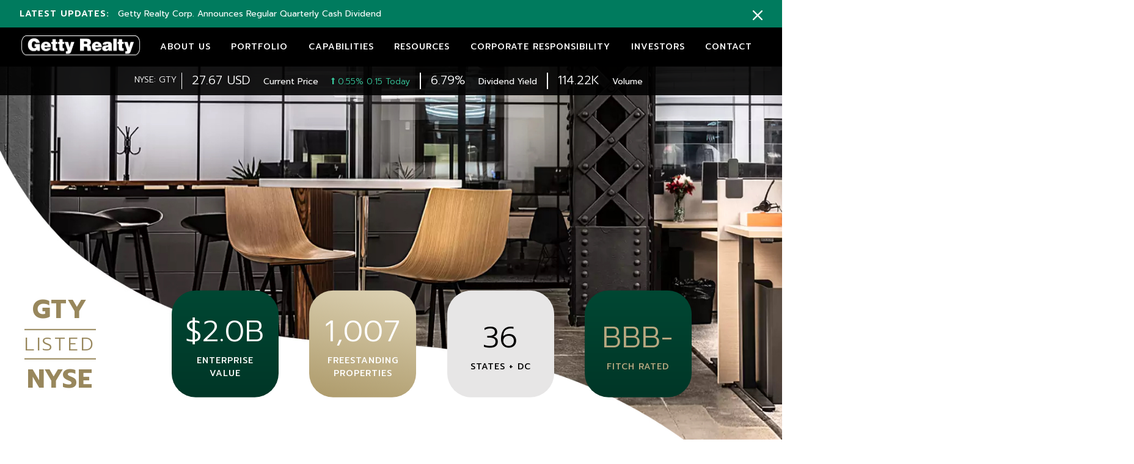

--- FILE ---
content_type: text/html; charset=UTF-8
request_url: https://getty.reol.com/
body_size: 11777
content:
<!DOCTYPE html>
<html lang="en-US">
<head><meta charset="UTF-8"><script>if(navigator.userAgent.match(/MSIE|Internet Explorer/i)||navigator.userAgent.match(/Trident\/7\..*?rv:11/i)){var href=document.location.href;if(!href.match(/[?&]nowprocket/)){if(href.indexOf("?")==-1){if(href.indexOf("#")==-1){document.location.href=href+"?nowprocket=1"}else{document.location.href=href.replace("#","?nowprocket=1#")}}else{if(href.indexOf("#")==-1){document.location.href=href+"&nowprocket=1"}else{document.location.href=href.replace("#","&nowprocket=1#")}}}}</script><script>(()=>{class RocketLazyLoadScripts{constructor(){this.v="1.2.5.1",this.triggerEvents=["keydown","mousedown","mousemove","touchmove","touchstart","touchend","wheel"],this.userEventHandler=this.t.bind(this),this.touchStartHandler=this.i.bind(this),this.touchMoveHandler=this.o.bind(this),this.touchEndHandler=this.h.bind(this),this.clickHandler=this.u.bind(this),this.interceptedClicks=[],this.interceptedClickListeners=[],this.l(this),window.addEventListener("pageshow",(t=>{this.persisted=t.persisted,this.everythingLoaded&&this.m()})),document.addEventListener("DOMContentLoaded",(()=>{this.p()})),this.delayedScripts={normal:[],async:[],defer:[]},this.trash=[],this.allJQueries=[]}k(t){document.hidden?t.t():(this.triggerEvents.forEach((e=>window.addEventListener(e,t.userEventHandler,{passive:!0}))),window.addEventListener("touchstart",t.touchStartHandler,{passive:!0}),window.addEventListener("mousedown",t.touchStartHandler),document.addEventListener("visibilitychange",t.userEventHandler))}_(){this.triggerEvents.forEach((t=>window.removeEventListener(t,this.userEventHandler,{passive:!0}))),document.removeEventListener("visibilitychange",this.userEventHandler)}i(t){"HTML"!==t.target.tagName&&(window.addEventListener("touchend",this.touchEndHandler),window.addEventListener("mouseup",this.touchEndHandler),window.addEventListener("touchmove",this.touchMoveHandler,{passive:!0}),window.addEventListener("mousemove",this.touchMoveHandler),t.target.addEventListener("click",this.clickHandler),this.L(t.target,!0),this.M(t.target,"onclick","rocket-onclick"),this.C())}o(t){window.removeEventListener("touchend",this.touchEndHandler),window.removeEventListener("mouseup",this.touchEndHandler),window.removeEventListener("touchmove",this.touchMoveHandler,{passive:!0}),window.removeEventListener("mousemove",this.touchMoveHandler),t.target.removeEventListener("click",this.clickHandler),this.L(t.target,!1),this.M(t.target,"rocket-onclick","onclick"),this.O()}h(){window.removeEventListener("touchend",this.touchEndHandler),window.removeEventListener("mouseup",this.touchEndHandler),window.removeEventListener("touchmove",this.touchMoveHandler,{passive:!0}),window.removeEventListener("mousemove",this.touchMoveHandler)}u(t){t.target.removeEventListener("click",this.clickHandler),this.L(t.target,!1),this.M(t.target,"rocket-onclick","onclick"),this.interceptedClicks.push(t),t.preventDefault(),t.stopPropagation(),t.stopImmediatePropagation(),this.O()}D(){window.removeEventListener("touchstart",this.touchStartHandler,{passive:!0}),window.removeEventListener("mousedown",this.touchStartHandler),this.interceptedClicks.forEach((t=>{t.target.dispatchEvent(new MouseEvent("click",{view:t.view,bubbles:!0,cancelable:!0}))}))}l(t){EventTarget.prototype.addEventListenerBase=EventTarget.prototype.addEventListener,EventTarget.prototype.addEventListener=function(e,i,o){"click"!==e||t.windowLoaded||i===t.clickHandler||t.interceptedClickListeners.push({target:this,func:i,options:o}),(this||window).addEventListenerBase(e,i,o)}}L(t,e){this.interceptedClickListeners.forEach((i=>{i.target===t&&(e?t.removeEventListener("click",i.func,i.options):t.addEventListener("click",i.func,i.options))})),t.parentNode!==document.documentElement&&this.L(t.parentNode,e)}S(){return new Promise((t=>{this.T?this.O=t:t()}))}C(){this.T=!0}O(){this.T=!1}M(t,e,i){t.hasAttribute&&t.hasAttribute(e)&&(event.target.setAttribute(i,event.target.getAttribute(e)),event.target.removeAttribute(e))}t(){this._(this),"loading"===document.readyState?document.addEventListener("DOMContentLoaded",this.R.bind(this)):this.R()}p(){let t=[];document.querySelectorAll("script[type=rocketlazyloadscript][data-rocket-src]").forEach((e=>{let i=e.getAttribute("data-rocket-src");if(i&&0!==i.indexOf("data:")){0===i.indexOf("//")&&(i=location.protocol+i);try{const o=new URL(i).origin;o!==location.origin&&t.push({src:o,crossOrigin:e.crossOrigin||"module"===e.getAttribute("data-rocket-type")})}catch(t){}}})),t=[...new Map(t.map((t=>[JSON.stringify(t),t]))).values()],this.j(t,"preconnect")}async R(){this.lastBreath=Date.now(),this.P(this),this.F(this),this.q(),this.A(),this.I(),await this.U(this.delayedScripts.normal),await this.U(this.delayedScripts.defer),await this.U(this.delayedScripts.async);try{await this.W(),await this.H(this),await this.J()}catch(t){console.error(t)}window.dispatchEvent(new Event("rocket-allScriptsLoaded")),this.everythingLoaded=!0,this.S().then((()=>{this.D()})),this.N()}A(){document.querySelectorAll("script[type=rocketlazyloadscript]").forEach((t=>{t.hasAttribute("data-rocket-src")?t.hasAttribute("async")&&!1!==t.async?this.delayedScripts.async.push(t):t.hasAttribute("defer")&&!1!==t.defer||"module"===t.getAttribute("data-rocket-type")?this.delayedScripts.defer.push(t):this.delayedScripts.normal.push(t):this.delayedScripts.normal.push(t)}))}async B(t){if(await this.G(),!0!==t.noModule||!("noModule"in HTMLScriptElement.prototype))return new Promise((e=>{let i;function o(){(i||t).setAttribute("data-rocket-status","executed"),e()}try{if(navigator.userAgent.indexOf("Firefox/")>0||""===navigator.vendor)i=document.createElement("script"),[...t.attributes].forEach((t=>{let e=t.nodeName;"type"!==e&&("data-rocket-type"===e&&(e="type"),"data-rocket-src"===e&&(e="src"),i.setAttribute(e,t.nodeValue))})),t.text&&(i.text=t.text),i.hasAttribute("src")?(i.addEventListener("load",o),i.addEventListener("error",(function(){i.setAttribute("data-rocket-status","failed"),e()})),setTimeout((()=>{i.isConnected||e()}),1)):(i.text=t.text,o()),t.parentNode.replaceChild(i,t);else{const i=t.getAttribute("data-rocket-type"),n=t.getAttribute("data-rocket-src");i?(t.type=i,t.removeAttribute("data-rocket-type")):t.removeAttribute("type"),t.addEventListener("load",o),t.addEventListener("error",(function(){t.setAttribute("data-rocket-status","failed"),e()})),n?(t.removeAttribute("data-rocket-src"),t.src=n):t.src="data:text/javascript;base64,"+window.btoa(unescape(encodeURIComponent(t.text)))}}catch(i){t.setAttribute("data-rocket-status","failed"),e()}}));t.setAttribute("data-rocket-status","skipped")}async U(t){const e=t.shift();return e&&e.isConnected?(await this.B(e),this.U(t)):Promise.resolve()}I(){this.j([...this.delayedScripts.normal,...this.delayedScripts.defer,...this.delayedScripts.async],"preload")}j(t,e){var i=document.createDocumentFragment();t.forEach((t=>{const o=t.getAttribute&&t.getAttribute("data-rocket-src")||t.src;if(o){const n=document.createElement("link");n.href=o,n.rel=e,"preconnect"!==e&&(n.as="script"),t.getAttribute&&"module"===t.getAttribute("data-rocket-type")&&(n.crossOrigin=!0),t.crossOrigin&&(n.crossOrigin=t.crossOrigin),t.integrity&&(n.integrity=t.integrity),i.appendChild(n),this.trash.push(n)}})),document.head.appendChild(i)}P(t){let e={};function i(i,o){return e[o].eventsToRewrite.indexOf(i)>=0&&!t.everythingLoaded?"rocket-"+i:i}function o(t,o){!function(t){e[t]||(e[t]={originalFunctions:{add:t.addEventListener,remove:t.removeEventListener},eventsToRewrite:[]},t.addEventListener=function(){arguments[0]=i(arguments[0],t),e[t].originalFunctions.add.apply(t,arguments)},t.removeEventListener=function(){arguments[0]=i(arguments[0],t),e[t].originalFunctions.remove.apply(t,arguments)})}(t),e[t].eventsToRewrite.push(o)}function n(e,i){let o=e[i];e[i]=null,Object.defineProperty(e,i,{get:()=>o||function(){},set(n){t.everythingLoaded?o=n:e["rocket"+i]=o=n}})}o(document,"DOMContentLoaded"),o(window,"DOMContentLoaded"),o(window,"load"),o(window,"pageshow"),o(document,"readystatechange"),n(document,"onreadystatechange"),n(window,"onload"),n(window,"onpageshow")}F(t){let e;function i(e){return t.everythingLoaded?e:e.split(" ").map((t=>"load"===t||0===t.indexOf("load.")?"rocket-jquery-load":t)).join(" ")}function o(o){if(o&&o.fn&&!t.allJQueries.includes(o)){o.fn.ready=o.fn.init.prototype.ready=function(e){return t.domReadyFired?e.bind(document)(o):document.addEventListener("rocket-DOMContentLoaded",(()=>e.bind(document)(o))),o([])};const e=o.fn.on;o.fn.on=o.fn.init.prototype.on=function(){return this[0]===window&&("string"==typeof arguments[0]||arguments[0]instanceof String?arguments[0]=i(arguments[0]):"object"==typeof arguments[0]&&Object.keys(arguments[0]).forEach((t=>{const e=arguments[0][t];delete arguments[0][t],arguments[0][i(t)]=e}))),e.apply(this,arguments),this},t.allJQueries.push(o)}e=o}o(window.jQuery),Object.defineProperty(window,"jQuery",{get:()=>e,set(t){o(t)}})}async H(t){const e=document.querySelector("script[data-webpack]");e&&(await async function(){return new Promise((t=>{e.addEventListener("load",t),e.addEventListener("error",t)}))}(),await t.K(),await t.H(t))}async W(){this.domReadyFired=!0,await this.G(),document.dispatchEvent(new Event("rocket-readystatechange")),await this.G(),document.rocketonreadystatechange&&document.rocketonreadystatechange(),await this.G(),document.dispatchEvent(new Event("rocket-DOMContentLoaded")),await this.G(),window.dispatchEvent(new Event("rocket-DOMContentLoaded"))}async J(){await this.G(),document.dispatchEvent(new Event("rocket-readystatechange")),await this.G(),document.rocketonreadystatechange&&document.rocketonreadystatechange(),await this.G(),window.dispatchEvent(new Event("rocket-load")),await this.G(),window.rocketonload&&window.rocketonload(),await this.G(),this.allJQueries.forEach((t=>t(window).trigger("rocket-jquery-load"))),await this.G();const t=new Event("rocket-pageshow");t.persisted=this.persisted,window.dispatchEvent(t),await this.G(),window.rocketonpageshow&&window.rocketonpageshow({persisted:this.persisted}),this.windowLoaded=!0}m(){document.onreadystatechange&&document.onreadystatechange(),window.onload&&window.onload(),window.onpageshow&&window.onpageshow({persisted:this.persisted})}q(){const t=new Map;document.write=document.writeln=function(e){const i=document.currentScript;i||console.error("WPRocket unable to document.write this: "+e);const o=document.createRange(),n=i.parentElement;let s=t.get(i);void 0===s&&(s=i.nextSibling,t.set(i,s));const c=document.createDocumentFragment();o.setStart(c,0),c.appendChild(o.createContextualFragment(e)),n.insertBefore(c,s)}}async G(){Date.now()-this.lastBreath>45&&(await this.K(),this.lastBreath=Date.now())}async K(){return document.hidden?new Promise((t=>setTimeout(t))):new Promise((t=>requestAnimationFrame(t)))}N(){this.trash.forEach((t=>t.remove()))}static run(){const t=new RocketLazyLoadScripts;t.k(t)}}RocketLazyLoadScripts.run()})();</script>
    
    <meta http-equiv="X-UA-Compatible" content="IE=edge">
    <meta name="viewport" content="width=device-width, initial-scale=1.0">
    <meta name='robots' content='noindex, nofollow' />

	<!-- This site is optimized with the Yoast SEO plugin v22.5 - https://yoast.com/wordpress/plugins/seo/ -->
	<title>Getty Realty</title>
	<meta name="description" content="Getty Realty Corp. (NYSE: GTY) is a publicly traded, net lease REIT specializing in automotive and other single tenant retail real estate." />
	<meta property="og:locale" content="en_US" />
	<meta property="og:type" content="website" />
	<meta property="og:title" content="Getty Realty" />
	<meta property="og:description" content="Getty Realty Corp. (NYSE: GTY) is a publicly traded, net lease REIT specializing in automotive and other single tenant retail real estate." />
	<meta property="og:url" content="https://getty.reol.com/" />
	<meta property="og:site_name" content="Getty Realty" />
	<meta property="article:modified_time" content="2021-06-24T16:16:58+00:00" />
	<meta property="og:image" content="https://getty.reol.com/wp-content/uploads/2021/06/bg.jpg" />
	<meta property="og:image:width" content="1440" />
	<meta property="og:image:height" content="860" />
	<meta property="og:image:type" content="image/jpeg" />
	<meta name="twitter:card" content="summary_large_image" />
	<script type="application/ld+json" class="yoast-schema-graph">{"@context":"https://schema.org","@graph":[{"@type":"WebPage","@id":"https://getty.reol.com/","url":"https://getty.reol.com/","name":"Getty Realty","isPartOf":{"@id":"https://getty.reol.com/#website"},"about":{"@id":"https://getty.reol.com/#organization"},"primaryImageOfPage":{"@id":"https://getty.reol.com/#primaryimage"},"image":{"@id":"https://getty.reol.com/#primaryimage"},"thumbnailUrl":"https://getty.reol.com/wp-content/uploads/2021/06/bg.jpg","datePublished":"2021-05-28T12:25:18+00:00","dateModified":"2021-06-24T16:16:58+00:00","description":"Getty Realty Corp. (NYSE: GTY) is a publicly traded, net lease REIT specializing in automotive and other single tenant retail real estate.","breadcrumb":{"@id":"https://getty.reol.com/#breadcrumb"},"inLanguage":"en-US","potentialAction":[{"@type":"ReadAction","target":["https://getty.reol.com/"]}]},{"@type":"ImageObject","inLanguage":"en-US","@id":"https://getty.reol.com/#primaryimage","url":"https://getty.reol.com/wp-content/uploads/2021/06/bg.jpg","contentUrl":"https://getty.reol.com/wp-content/uploads/2021/06/bg.jpg","width":1440,"height":860},{"@type":"BreadcrumbList","@id":"https://getty.reol.com/#breadcrumb","itemListElement":[{"@type":"ListItem","position":1,"name":"Home"}]},{"@type":"WebSite","@id":"https://getty.reol.com/#website","url":"https://getty.reol.com/","name":"Getty Realty","description":"Getty Realty Corp. (NYSE: GTY) is a publicly traded REIT specializing in automotive and single tenant retail real estate","publisher":{"@id":"https://getty.reol.com/#organization"},"potentialAction":[{"@type":"SearchAction","target":{"@type":"EntryPoint","urlTemplate":"https://getty.reol.com/?s={search_term_string}"},"query-input":"required name=search_term_string"}],"inLanguage":"en-US"},{"@type":"Organization","@id":"https://getty.reol.com/#organization","name":"Getty Realty","url":"https://getty.reol.com/","logo":{"@type":"ImageObject","inLanguage":"en-US","@id":"https://getty.reol.com/#/schema/logo/image/","url":"https://getty.reol.com/wp-content/uploads/2021/06/white-logo.svg","contentUrl":"https://getty.reol.com/wp-content/uploads/2021/06/white-logo.svg","caption":"Getty Realty"},"image":{"@id":"https://getty.reol.com/#/schema/logo/image/"}}]}</script>
	<!-- / Yoast SEO plugin. -->



<style id='wp-emoji-styles-inline-css' type='text/css'>

	img.wp-smiley, img.emoji {
		display: inline !important;
		border: none !important;
		box-shadow: none !important;
		height: 1em !important;
		width: 1em !important;
		margin: 0 0.07em !important;
		vertical-align: -0.1em !important;
		background: none !important;
		padding: 0 !important;
	}
</style>
<link rel='stylesheet' id='carousel-style-css' href='https://getty.reol.com/wp-content/themes/getty-realty/assets/scss/owl.carousel.css?ver=4.0' type='text/css' media='all' />
<link rel='stylesheet' id='styles-style-css' href='https://getty.reol.com/wp-content/themes/getty-realty/assets/scss/styles.css?ver=4.0' type='text/css' media='all' />
<link rel='stylesheet' id='developer-style-css' href='https://getty.reol.com/wp-content/themes/getty-realty/assets/scss/developer.css?ver=4.0' type='text/css' media='all' />
<link rel="https://api.w.org/" href="https://getty.reol.com/wp-json/" /><link rel="alternate" type="application/json" href="https://getty.reol.com/wp-json/wp/v2/pages/6" /><link rel="EditURI" type="application/rsd+xml" title="RSD" href="https://getty.reol.com/xmlrpc.php?rsd" />
<meta name="generator" content="WordPress 6.5.2" />
<link rel='shortlink' href='https://getty.reol.com/' />
<link rel="alternate" type="application/json+oembed" href="https://getty.reol.com/wp-json/oembed/1.0/embed?url=https%3A%2F%2Fgetty.reol.com%2F" />
<link rel="alternate" type="text/xml+oembed" href="https://getty.reol.com/wp-json/oembed/1.0/embed?url=https%3A%2F%2Fgetty.reol.com%2F&#038;format=xml" />
<link rel="icon" href="https://getty.reol.com/wp-content/uploads/2021/06/favicon.png" sizes="32x32" />
<link rel="icon" href="https://getty.reol.com/wp-content/uploads/2021/06/favicon.png" sizes="192x192" />
<link rel="apple-touch-icon" href="https://getty.reol.com/wp-content/uploads/2021/06/favicon.png" />
<meta name="msapplication-TileImage" content="https://getty.reol.com/wp-content/uploads/2021/06/favicon.png" />
</head>
<body class="home page-template page-template-templates page-template-template-home page-template-templatestemplate-home-php page page-id-6 wp-custom-logo" >
    <!-- top bar section -->
      
    <div class="container-fluid" id="top-bar-latest-news">
        <div class="top-bar">
            <div class="news">
                <strong>LATEST Updates:</strong>
                <p><a href="https://ir.gettyrealty.com//news-and-events/news-details/2022/Getty-Realty-Corp.-Announces-Regular-Quarterly-Cash-Dividend/default.aspx">Getty Realty Corp. Announces Regular Quarterly Cash Dividend</a></p>            </div>
            <a href="javascript:void(0)" class="close close-top-bar">
                <img src="https://getty.reol.com/wp-content/themes/getty-realty/assets/images/close.svg" alt="" class="icon">
            </a>
        </div>
    </div>
    <!-- top bar section / -->
    <!-- header section -->
    <div class="container-fluid">
        <header>
            <div class="container" id="nav-container">
                <div class="logo">
                    <a href="https://getty.reol.com"><img src="https://getty.reol.com/wp-content/uploads/2021/06/white-logo.svg" alt="Getty Realty" class="brand"></a>                </div>
                <nav class="main-nav" id="main-nav" role="navigation">
                    <ul id="main-nav-ul" class="main-nav-ul"><li id="menu-item-28" class="menu-item menu-item-type-post_type menu-item-object-page menu-item-28"><a href="https://getty.reol.com/about-us/">ABOUT US</a></li>
<li id="menu-item-29" class="menu-item menu-item-type-post_type menu-item-object-page menu-item-29"><a href="https://getty.reol.com/portfolio/">PORTFOLIO</a></li>
<li id="menu-item-30" class="menu-item menu-item-type-post_type menu-item-object-page menu-item-30"><a href="https://getty.reol.com/capabilities/">CAPABILITIES</a></li>
<li id="menu-item-55" class="menu-item menu-item-type-post_type menu-item-object-page menu-item-55"><a href="https://getty.reol.com/resources/">RESOURCES</a></li>
<li id="menu-item-42" class="menu-item menu-item-type-post_type menu-item-object-page menu-item-42"><a href="https://getty.reol.com/corporate-responsibility/">CORPORATE RESPONSIBILITY</a></li>
<li id="menu-item-43" class="menu-item menu-item-type-custom menu-item-object-custom menu-item-43"><a href="https://ir.gettyrealty.com/">INVESTORS</a></li>
<li id="menu-item-49" class="contactmenu menu-item menu-item-type-custom menu-item-object-custom menu-item-49"><a href="#">CONTACT</a></li>
</ul>                    
                </nav>
            </div>
        </header>
    </div>
    <!-- header section / -->    <!-- slider section -->
        <div class="container-fluid">
            <div class="slider">
                <div class="slide">
                    <img src="https://getty.reol.com/wp-content/uploads/2021/06/bg.jpg" alt="banner-image" class="banner">                </div>
                <div class="news-strip">
                    <div class="overflow">
                        <p class="news-head">
                            NYSE: GTY
                        </p>
                        <p class="news-stack">
                            <span id="tradeprice" class="price">27.67 USD</span>
                        <span class="label">Current Price</span>
                        <span class="change percchange "> <img src="https://getty.reol.com/wp-content/themes/getty-realty/assets/images/up.svg" alt="" class="arrow"> 0.55% 0.15 Today</span>
                        </p>
                        <p class="news-stack">
                            <span id="divyield" class="price">6.79%</span>
                        <span class="label">Dividend Yield</span>
                        </p>
                        <p class="news-stack">
                            <span id="valume" class="price">114.22K</span>
                            <span class="label">Volume</span>
                        </p>
                    </div>
                </div>
            </div>
        </div>
        <!-- slider section / -->

        <!-- GTY listed section -->
        <div class="container h0">
            <div class="box-row row">
                <div class="box-heading">
                    <h1>GTY</h1><h2>LISTED</h2><h1>NYSE</h1>                </div>
                <div class="box-container row">
                    <div class="box box-green">
                        <h1>$2.0B</h1><h6>ENTERPRISE VALUE</h6>                    </div>
                    <div class="box box-golden">
                        <h1>1,007</h1><h6>FREESTANDING PROPERTIES</h6>                    </div>
                    <div class="box box-gray">
                        <h1>36</h1><h6>STATES + DC</h6>                    </div>
                    <div class="box box-green text-golden">
                        <h1>BBB-</h1><h6>FITCH RATED</h6>                    </div>
                </div>
            </div>
        </div>
        <!-- GTY listed section -->
        
        <!-- about us section -->
        <div class="container h0 mh100">
            <div id="about-us">
                <div class="row">
                    <div class="w50">
                        <div class="big-head">
                            <h1>Convenience</h1><h1>Automotive</h1><h1>Retail</h1>                        </div>
                    </div>
                    <div class="w50">
                        <div class="about">
                            <div class="heading">
                                <h3>Getty Realty Corp.</h3><p>Getty Realty Corp. (NYSE: GTY) is a publicly traded, net lease REIT specializing in the acquisition, financing and development of convenience, automotive and other single tenant retail real estate</p><a href="https://getty.reol.com/about-us/" class="btn">More About Us</a>                            </div>
                        </div>
                    </div>
                </div>
            </div>  
        </div>
        <!-- about us section / -->

        <!-- our portfolio section -->
        <div class="container-fluid overflow-hide">
            <div id="our-portfolio">
                <div class="container">
                    <div class="row">
                        <div class="w50">
                            <div class="counts">
                                                                    <div class="count-box">                                    
                                        <h1>99.5<span>%</span></h1>
                                        <span>OCCUPIED</span>
                                    </div>
                                                                        <div class="count-box">                                    
                                        <h1>$137M</h1>
                                        <span>annual base rent (“ABR”)</span>
                                    </div>
                                                                        <div class="count-box">                                    
                                        <h1>72<span>%</span></h1>
                                        <span>corner locations</span>
                                    </div>
                                                                        <div class="count-box">                                    
                                        <h1>65<span>%</span></h1>
                                        <span>Top 50 MSAs</span>
                                    </div>
                                                                </div>
                        </div>
                        <div class="w50">
                            <div class="green-box">
                                <h3 class="mb-1">OUR PORTFOLIO</h3>                                    <div class="portfolio-list">
                                                                                        <div class="portfolio-item">
                                                    <div class="info">
                                                        <img src="https://getty.reol.com/wp-content/uploads/2021/06/gas-station.svg" alt="">
                                                        <p>Convenience & Gas</p>
                                                    </div>
                                                    <h3>76%</h3>
                                                </div>
                                                                                                <div class="portfolio-item">
                                                    <div class="info">
                                                        <img src="https://getty.reol.com/wp-content/uploads/2021/06/car-repair.svg" alt="">
                                                        <p>Legacy Gas & Repair</p>
                                                    </div>
                                                    <h3>12%</h3>
                                                </div>
                                                                                                <div class="portfolio-item">
                                                    <div class="info">
                                                        <img src="https://getty.reol.com/wp-content/uploads/2021/06/car-wash.svg" alt="">
                                                        <p>Car Wash</p>
                                                    </div>
                                                    <h3>9%</h3>
                                                </div>
                                                                                        <div class="portfolio-item last">
                                                                                                <div class="info">
                                                        <h3>2%</h3>
                                                        <p>AUTO SERVICES</p>
                                                    </div>
                                                                                                        <div class="info">
                                                        <h3>1%</h3>
                                                        <p>OTHER RETAIL</p>
                                                    </div>
                                                                                                        <div class="info">
                                                        <h3><1%</h3>
                                                        <p>AUTO PARTS</p>
                                                    </div>
                                                                                            </div>
                                    </div>
                                                                </div>
                        </div>
                    </div>
                </div>
                <div class="row p-0">
                    <div class="image-stack">
                        <img src="https://getty.reol.com/wp-content/uploads/2021/06/img01.jpg" alt="">  <img src="https://getty.reol.com/wp-content/uploads/2021/06/img02.jpg" alt="">                    </div>                    
                </div>
            </div>
        </div>
        <!-- our portfolio section / -->

        <!-- top market section -->
         <div class="container-fluid">
            <div id="top-market">
                <div class="container">
                    <div class="row">
                        <h3 class="title">Top Markets</h3>                             <div class="counts">
                                                                       <div class="count-box">
                                            <h1>20<span>%</span></h1>
                                            <span>NEW YORK</span>
                                        </div>
                                                                              <div class="count-box">
                                            <h1>8<span>%</span></h1>
                                            <span>WASHINGTON D.C.</span>
                                        </div>
                                                                              <div class="count-box">
                                            <h1>6<span>%</span></h1>
                                            <span>BOSTON</span>
                                        </div>
                                                                              <div class="count-box">
                                            <h1>5<span>%</span></h1>
                                            <span>COLUMBIA, SC</span>
                                        </div>
                                                                              <div class="count-box">
                                            <h1>4<span>%</span></h1>
                                            <span>DENVER</span>
                                        </div>
                                                                   </div>
                            <a href="https://getty.reol.com/portfolio/" class="btn"> Our Portfolio</a>                    </div>
                </div>
            </div>
        </div>
        <!-- top market section / -->

        <!-- key benefits section -->
        <div class="container-fluid overflow-hide">
            <div id="key-benefits">
                <div class="container">
                    <div class="row">
                        <div class="w50">
                            <div class="golden-box">
                                <h3 class="title">TARGETED INVESTMENTS, <br> BROAD CAPABILITIES</h3><p class="sub-title">Full service real estate company specializing in convenience and automotive retail properties.</p>                                    <ul class="list">
                                                                                         <li>
                                                    <img src="https://getty.reol.com/wp-content/themes/getty-realty/assets/images/arrow-right-white.svg" alt="">
                                                    <p>Aquisitions</p>
                                                </li>
                                                                                               <li>
                                                    <img src="https://getty.reol.com/wp-content/themes/getty-realty/assets/images/arrow-right-white.svg" alt="">
                                                    <p>Redevelopment</p>
                                                </li>
                                                                                               <li>
                                                    <img src="https://getty.reol.com/wp-content/themes/getty-realty/assets/images/arrow-right-white.svg" alt="">
                                                    <p>Financing</p>
                                                </li>
                                                                                               <li>
                                                    <img src="https://getty.reol.com/wp-content/themes/getty-realty/assets/images/arrow-right-white.svg" alt="">
                                                    <p>Asset Management</p>
                                                </li>
                                                                                   </ul>
                                    <a href="https://getty.reol.com/capabilities/" class="btn">OUR CAPABILITIES</a>                            </div>
                        </div>
                        <div class="w50">
                            <div class="white-box">
                                <h3 class="title">Key Benefits of <br> Partnering with Us</h3>                                    <ul class="list">
                                                                                         <li>
                                                    <img src="https://getty.reol.com/wp-content/themes/getty-realty/assets/images/arrow-right.svg" alt="">
                                                    <p>Deep understanding of convenience and automotive retail real estate</p>
                                                </li>
                                                                                               <li>
                                                    <img src="https://getty.reol.com/wp-content/themes/getty-realty/assets/images/arrow-right.svg" alt="">
                                                    <p>Emphasis on tenant relationships and programmatic partnerships</p>
                                                </li>
                                                                                               <li>
                                                    <img src="https://getty.reol.com/wp-content/themes/getty-realty/assets/images/arrow-right.svg" alt="">
                                                    <p>Investment grade balance sheet and access to public capital markets</p>
                                                </li>
                                                                                               <li>
                                                    <img src="https://getty.reol.com/wp-content/themes/getty-realty/assets/images/arrow-right.svg" alt="">
                                                    <p>Flexible, solution-oriented deal structures</p>
                                                </li>
                                                                                   </ul>
                                                                </div>
                        </div>
                    </div>
                </div>
            </div>
        </div>
        <!-- key benefits section / -->

                <!-- recent news section -->
        <div class="container-fluid">
            <div id="news">
                <div class="container">
                    <div class="row">
                        <h3 class="title">Recent News</h3>                        
                        <div id="recent-news" class="course-carousel owl-carousel">

                                                             <div class="news-item">
                                    <a href="https://ir.gettyrealty.com//news-and-events/news-details/2022/Getty-Realty-Corp.-Announces-Regular-Quarterly-Cash-Dividend/default.aspx">
                                        <strong>02/23/2022</strong>
                                        <p>Getty Realty Corp. Announces Regular Quarterly Cash Dividend</p>
                                    </a>
                                </div>
                                                                 <div class="news-item">
                                    <a href="https://ir.gettyrealty.com//news-and-events/news-details/2022/Getty-Realty-Corp.-Announces-Fourth-Quarter-and-Full-Year-2021-Results/default.aspx">
                                        <strong>02/23/2022</strong>
                                        <p>Getty Realty Corp. Announces Fourth Quarter and Full Year 2021 Results</p>
                                    </a>
                                </div>
                                                                 <div class="news-item">
                                    <a href="https://ir.gettyrealty.com//news-and-events/news-details/2022/Getty-Realty-Corp.-Announces-225-Million-Private-Placement-of-Senior-Unsecured-Notes/default.aspx">
                                        <strong>02/22/2022</strong>
                                        <p>Getty Realty Corp. Announces $225 Million Private Placement of Senior Unsecured Notes</p>
                                    </a>
                                </div>
                                                                 <div class="news-item">
                                    <a href="https://ir.gettyrealty.com//news-and-events/news-details/2022/Getty-Realty-Corp.-Announces-2021-Dividend-Tax-Treatment/default.aspx">
                                        <strong>01/19/2022</strong>
                                        <p>Getty Realty Corp. Announces 2021 Dividend Tax Treatment</p>
                                    </a>
                                </div>
                                                        
                        </div>
                        <a href="https://ir.gettyrealty.com/news-and-events/default.aspx" class="btn">More News</a>  
                    </div>
                </div>
            </div>
        </div>
        <!-- recent news section / -->

    <!-- Footer section -->
    <div class="container-fluid">
        <footer>
            <div class="container">
                <div class="row">
                    <h3 class="title">Get In Touch</h3>
                    
<div class="wpcf7 no-js" id="wpcf7-f45-o1" lang="en-US" dir="ltr">
<div class="screen-reader-response"><p role="status" aria-live="polite" aria-atomic="true"></p> <ul></ul></div>
<form action="/#wpcf7-f45-o1" method="post" class="wpcf7-form init" id="get-in-touch" aria-label="Contact form" novalidate="novalidate" data-status="init">
<div style="display: none;">
<input type="hidden" name="_wpcf7" value="45" />
<input type="hidden" name="_wpcf7_version" value="5.9.3" />
<input type="hidden" name="_wpcf7_locale" value="en_US" />
<input type="hidden" name="_wpcf7_unit_tag" value="wpcf7-f45-o1" />
<input type="hidden" name="_wpcf7_container_post" value="0" />
<input type="hidden" name="_wpcf7_posted_data_hash" value="" />
<input type="hidden" name="_wpcf7_recaptcha_response" value="" />
</div>
<div class="w50">
	<div class="form-group">
		<p><label for="">Name</label><br />
<span class="wpcf7-form-control-wrap" data-name="your-name"><input size="40" class="wpcf7-form-control wpcf7-text wpcf7-validates-as-required gr-input" aria-required="true" aria-invalid="false" placeholder="Name / Company" value="" type="text" name="your-name" /></span>
		</p>
	</div>
	<div class="form-group">
		<p><label for="">Email</label><br />
<span class="wpcf7-form-control-wrap" data-name="your-email"><input size="40" class="wpcf7-form-control wpcf7-email wpcf7-validates-as-required wpcf7-text wpcf7-validates-as-email gr-input" aria-required="true" aria-invalid="false" placeholder="Email" value="" type="email" name="your-email" /></span>
		</p>
	</div>
	<div class="form-group m-0">
		<p><span class="wpcf7-form-control-wrap" data-name="inquiry"><select class="wpcf7-form-control wpcf7-select wpcf7-validates-as-required gr-input" id="inquiryfield" aria-required="true" aria-invalid="false" name="inquiry"><option value="">&#8212;Please choose an option&#8212;</option><option value="General">General</option><option value="Investments">Investments</option><option value="Portfolio">Portfolio</option><option value="Investor Relations">Investor Relations</option></select></span>
		</p>
	</div>
</div>
<div class="w50">
	<div class="form-group textarea">
		<p><label for="">Message</label><br />
<span class="wpcf7-form-control-wrap" data-name="your-message"><textarea cols="50" rows="5" class="wpcf7-form-control wpcf7-textarea gr-input" aria-invalid="false" name="your-message"></textarea></span>
		</p>
	</div>
</div>
<div class="w100">
	<p><input class="wpcf7-form-control wpcf7-submit has-spinner btn" type="submit" value="SEND MESSAGE" />
	</p>
</div><div class="wpcf7-response-output" aria-hidden="true"></div>
</form>
</div>
                </div>
                <div class="column">
                    <strong>Getty Realty Corp.</strong>
                    <p>292 Madison Avenue, 9th Floor, New York, NY, 10017-6318</p>
                </div>
            </div>
            <ul id="menu-footer-menu" class="footer-nav"><li id="menu-item-34" class="menu-item menu-item-type-post_type menu-item-object-page menu-item-34"><a href="https://getty.reol.com/about-us/">About Us</a></li>
<li id="menu-item-35" class="menu-item menu-item-type-post_type menu-item-object-page menu-item-35"><a href="https://getty.reol.com/portfolio/">Portfolio</a></li>
<li id="menu-item-36" class="menu-item menu-item-type-post_type menu-item-object-page menu-item-36"><a href="https://getty.reol.com/capabilities/">Capabilities</a></li>
<li id="menu-item-54" class="menu-item menu-item-type-post_type menu-item-object-page menu-item-54"><a href="https://getty.reol.com/resources/">Resources</a></li>
<li id="menu-item-39" class="menu-item menu-item-type-post_type menu-item-object-page menu-item-39"><a href="https://getty.reol.com/corporate-responsibility/">Corporate Responsibility</a></li>
<li id="menu-item-44" class="menu-item menu-item-type-custom menu-item-object-custom menu-item-44"><a href="https://ir.gettyrealty.com/">Investors</a></li>
</ul>            <div class="copy-right">
                <div class="left">
                    <p>© 2021 - All Rights Reserved.</p>
                    <div class="action">
                        <a href="https://getty.reol.com/privacy-policy/">Privacy Policy</a><p>|</p><a href="https://getty.reol.com/terms-of-use/">Terms of Use</a>                    </div>
                </div>
                <div class="right">
                    <div class="action">
                        <a target="_blank" href="https://www.reol.com/">Developed by REOL</a>                        
                    </div>
                </div>
            </div>
        </footer>
    </div>

    <!-- Contact-Form Popup -->
    <div id="contact-modal" class="modal">
        <!-- Modal content -->
        <div class="modal-content only-form">
            <span class="contactClose" id="close"><img src="https://getty.reol.com/wp-content/themes/getty-realty/assets/images/capabilities/close.svg" alt=""></span>
            <div class="modal-body p-0">
                
                    <div class="w100">
                        
<div class="wpcf7 no-js" id="wpcf7-f47-o2" lang="en-US" dir="ltr">
<div class="screen-reader-response"><p role="status" aria-live="polite" aria-atomic="true"></p> <ul></ul></div>
<form action="/#wpcf7-f47-o2" method="post" class="wpcf7-form init" id="contact-us" aria-label="Contact form" novalidate="novalidate" data-status="init">
<div style="display: none;">
<input type="hidden" name="_wpcf7" value="47" />
<input type="hidden" name="_wpcf7_version" value="5.9.3" />
<input type="hidden" name="_wpcf7_locale" value="en_US" />
<input type="hidden" name="_wpcf7_unit_tag" value="wpcf7-f47-o2" />
<input type="hidden" name="_wpcf7_container_post" value="0" />
<input type="hidden" name="_wpcf7_posted_data_hash" value="" />
<input type="hidden" name="_wpcf7_recaptcha_response" value="" />
</div>
<div class="form-group">
	<p><span class="wpcf7-form-control-wrap" data-name="your-name"><input size="40" class="wpcf7-form-control wpcf7-text wpcf7-validates-as-required gr-input" aria-required="true" aria-invalid="false" placeholder="Name / Company" value="" type="text" name="your-name" /></span>
	</p>
</div>
<div class="form-group">
	<p><span class="wpcf7-form-control-wrap" data-name="your-email"><input size="40" class="wpcf7-form-control wpcf7-email wpcf7-validates-as-required wpcf7-text wpcf7-validates-as-email gr-input" aria-required="true" aria-invalid="false" placeholder="Email" value="" type="email" name="your-email" /></span>
	</p>
</div>
<div class="form-group">
	<p><span class="wpcf7-form-control-wrap" data-name="inquiry"><select class="wpcf7-form-control wpcf7-select wpcf7-validates-as-required gr-input" id="contactinquiryfield" aria-required="true" aria-invalid="false" name="inquiry"><option value="">&#8212;Please choose an option&#8212;</option><option value="General">General</option><option value="Investments">Investments</option><option value="Portfolio">Portfolio</option><option value="Investor Relations">Investor Relations</option></select></span>
	</p>
</div>
<div class="form-group textarea">
	<p><label for="">Message</label><br />
<span class="wpcf7-form-control-wrap" data-name="your-message"><textarea cols="40" rows="10" class="wpcf7-form-control wpcf7-textarea gr-input" aria-invalid="false" name="your-message"></textarea></span>
	</p>
</div>
<p><input class="wpcf7-form-control wpcf7-submit has-spinner btn" type="submit" value="SEND MESSAGE" />
</p><div class="wpcf7-response-output" aria-hidden="true"></div>
</form>
</div>
                    </div>
                </div>
        </div>
    </div>

    <script type="rocketlazyloadscript" data-rocket-src="https://getty.reol.com/wp-content/themes/getty-realty/assets/js/mapdata.js?ver=4.0"></script>
    <script type="rocketlazyloadscript" data-rocket-src="https://getty.reol.com/wp-content/themes/getty-realty/assets/js/usmap.js?ver=4.0"></script>
    <link rel='stylesheet' id='contact-form-7-css' href='https://getty.reol.com/wp-content/plugins/contact-form-7/includes/css/styles.css?ver=5.9.3' type='text/css' media='all' />
<script type="rocketlazyloadscript" data-rocket-type="text/javascript" id="rocket-browser-checker-js-after">
/* <![CDATA[ */
"use strict";var _createClass=function(){function defineProperties(target,props){for(var i=0;i<props.length;i++){var descriptor=props[i];descriptor.enumerable=descriptor.enumerable||!1,descriptor.configurable=!0,"value"in descriptor&&(descriptor.writable=!0),Object.defineProperty(target,descriptor.key,descriptor)}}return function(Constructor,protoProps,staticProps){return protoProps&&defineProperties(Constructor.prototype,protoProps),staticProps&&defineProperties(Constructor,staticProps),Constructor}}();function _classCallCheck(instance,Constructor){if(!(instance instanceof Constructor))throw new TypeError("Cannot call a class as a function")}var RocketBrowserCompatibilityChecker=function(){function RocketBrowserCompatibilityChecker(options){_classCallCheck(this,RocketBrowserCompatibilityChecker),this.passiveSupported=!1,this._checkPassiveOption(this),this.options=!!this.passiveSupported&&options}return _createClass(RocketBrowserCompatibilityChecker,[{key:"_checkPassiveOption",value:function(self){try{var options={get passive(){return!(self.passiveSupported=!0)}};window.addEventListener("test",null,options),window.removeEventListener("test",null,options)}catch(err){self.passiveSupported=!1}}},{key:"initRequestIdleCallback",value:function(){!1 in window&&(window.requestIdleCallback=function(cb){var start=Date.now();return setTimeout(function(){cb({didTimeout:!1,timeRemaining:function(){return Math.max(0,50-(Date.now()-start))}})},1)}),!1 in window&&(window.cancelIdleCallback=function(id){return clearTimeout(id)})}},{key:"isDataSaverModeOn",value:function(){return"connection"in navigator&&!0===navigator.connection.saveData}},{key:"supportsLinkPrefetch",value:function(){var elem=document.createElement("link");return elem.relList&&elem.relList.supports&&elem.relList.supports("prefetch")&&window.IntersectionObserver&&"isIntersecting"in IntersectionObserverEntry.prototype}},{key:"isSlowConnection",value:function(){return"connection"in navigator&&"effectiveType"in navigator.connection&&("2g"===navigator.connection.effectiveType||"slow-2g"===navigator.connection.effectiveType)}}]),RocketBrowserCompatibilityChecker}();
/* ]]> */
</script>
<script type="text/javascript" id="rocket-preload-links-js-extra">
/* <![CDATA[ */
var RocketPreloadLinksConfig = {"excludeUris":"\/(?:.+\/)?feed(?:\/(?:.+\/?)?)?$|\/(?:.+\/)?embed\/|\/(index.php\/)?(.*)wp-json(\/.*|$)|\/refer\/|\/go\/|\/recommend\/|\/recommends\/","usesTrailingSlash":"1","imageExt":"jpg|jpeg|gif|png|tiff|bmp|webp|avif|pdf|doc|docx|xls|xlsx|php","fileExt":"jpg|jpeg|gif|png|tiff|bmp|webp|avif|pdf|doc|docx|xls|xlsx|php|html|htm","siteUrl":"https:\/\/getty.reol.com","onHoverDelay":"100","rateThrottle":"3"};
/* ]]> */
</script>
<script type="rocketlazyloadscript" data-rocket-type="text/javascript" id="rocket-preload-links-js-after">
/* <![CDATA[ */
(function() {
"use strict";var r="function"==typeof Symbol&&"symbol"==typeof Symbol.iterator?function(e){return typeof e}:function(e){return e&&"function"==typeof Symbol&&e.constructor===Symbol&&e!==Symbol.prototype?"symbol":typeof e},e=function(){function i(e,t){for(var n=0;n<t.length;n++){var i=t[n];i.enumerable=i.enumerable||!1,i.configurable=!0,"value"in i&&(i.writable=!0),Object.defineProperty(e,i.key,i)}}return function(e,t,n){return t&&i(e.prototype,t),n&&i(e,n),e}}();function i(e,t){if(!(e instanceof t))throw new TypeError("Cannot call a class as a function")}var t=function(){function n(e,t){i(this,n),this.browser=e,this.config=t,this.options=this.browser.options,this.prefetched=new Set,this.eventTime=null,this.threshold=1111,this.numOnHover=0}return e(n,[{key:"init",value:function(){!this.browser.supportsLinkPrefetch()||this.browser.isDataSaverModeOn()||this.browser.isSlowConnection()||(this.regex={excludeUris:RegExp(this.config.excludeUris,"i"),images:RegExp(".("+this.config.imageExt+")$","i"),fileExt:RegExp(".("+this.config.fileExt+")$","i")},this._initListeners(this))}},{key:"_initListeners",value:function(e){-1<this.config.onHoverDelay&&document.addEventListener("mouseover",e.listener.bind(e),e.listenerOptions),document.addEventListener("mousedown",e.listener.bind(e),e.listenerOptions),document.addEventListener("touchstart",e.listener.bind(e),e.listenerOptions)}},{key:"listener",value:function(e){var t=e.target.closest("a"),n=this._prepareUrl(t);if(null!==n)switch(e.type){case"mousedown":case"touchstart":this._addPrefetchLink(n);break;case"mouseover":this._earlyPrefetch(t,n,"mouseout")}}},{key:"_earlyPrefetch",value:function(t,e,n){var i=this,r=setTimeout(function(){if(r=null,0===i.numOnHover)setTimeout(function(){return i.numOnHover=0},1e3);else if(i.numOnHover>i.config.rateThrottle)return;i.numOnHover++,i._addPrefetchLink(e)},this.config.onHoverDelay);t.addEventListener(n,function e(){t.removeEventListener(n,e,{passive:!0}),null!==r&&(clearTimeout(r),r=null)},{passive:!0})}},{key:"_addPrefetchLink",value:function(i){return this.prefetched.add(i.href),new Promise(function(e,t){var n=document.createElement("link");n.rel="prefetch",n.href=i.href,n.onload=e,n.onerror=t,document.head.appendChild(n)}).catch(function(){})}},{key:"_prepareUrl",value:function(e){if(null===e||"object"!==(void 0===e?"undefined":r(e))||!1 in e||-1===["http:","https:"].indexOf(e.protocol))return null;var t=e.href.substring(0,this.config.siteUrl.length),n=this._getPathname(e.href,t),i={original:e.href,protocol:e.protocol,origin:t,pathname:n,href:t+n};return this._isLinkOk(i)?i:null}},{key:"_getPathname",value:function(e,t){var n=t?e.substring(this.config.siteUrl.length):e;return n.startsWith("/")||(n="/"+n),this._shouldAddTrailingSlash(n)?n+"/":n}},{key:"_shouldAddTrailingSlash",value:function(e){return this.config.usesTrailingSlash&&!e.endsWith("/")&&!this.regex.fileExt.test(e)}},{key:"_isLinkOk",value:function(e){return null!==e&&"object"===(void 0===e?"undefined":r(e))&&(!this.prefetched.has(e.href)&&e.origin===this.config.siteUrl&&-1===e.href.indexOf("?")&&-1===e.href.indexOf("#")&&!this.regex.excludeUris.test(e.href)&&!this.regex.images.test(e.href))}}],[{key:"run",value:function(){"undefined"!=typeof RocketPreloadLinksConfig&&new n(new RocketBrowserCompatibilityChecker({capture:!0,passive:!0}),RocketPreloadLinksConfig).init()}}]),n}();t.run();
}());
/* ]]> */
</script>
<script type="rocketlazyloadscript" data-rocket-type="text/javascript" data-rocket-src="https://getty.reol.com/wp-content/themes/getty-realty/assets/js/jquery.min.js?ver=4.0" id="jquery-min-js"></script>
<script type="rocketlazyloadscript" data-rocket-type="text/javascript" data-rocket-src="https://getty.reol.com/wp-content/themes/getty-realty/assets/js/owl.carousel.min.js?ver=4.0" id="owl.carousel.js-js"></script>
<script type="text/javascript" id="frontend-ajax-js-extra">
/* <![CDATA[ */
var frontend_ajax_object = {"ajaxurl":"https:\/\/getty.reol.com\/wp-admin\/admin-ajax.php","siteurl":"https:\/\/getty.reol.com","current_page":"6"};
/* ]]> */
</script>
<script type="rocketlazyloadscript" data-rocket-type="text/javascript" data-rocket-src="https://getty.reol.com/wp-content/themes/getty-realty/assets/js/main.js?ver=4.0" id="frontend-ajax-js"></script>
<script type="rocketlazyloadscript" data-rocket-type="text/javascript" data-rocket-src="https://www.google.com/recaptcha/api.js?render=6Le2ATobAAAAANLQEUOOnc-6KAf7ka2JPlfd2637&amp;ver=3.0" id="google-recaptcha-js"></script>
<script type="rocketlazyloadscript" data-rocket-type="text/javascript" data-rocket-src="https://getty.reol.com/wp-includes/js/dist/vendor/wp-polyfill-inert.min.js?ver=3.1.2" id="wp-polyfill-inert-js"></script>
<script type="rocketlazyloadscript" data-rocket-type="text/javascript" data-rocket-src="https://getty.reol.com/wp-includes/js/dist/vendor/regenerator-runtime.min.js?ver=0.14.0" id="regenerator-runtime-js"></script>
<script type="rocketlazyloadscript" data-rocket-type="text/javascript" data-rocket-src="https://getty.reol.com/wp-includes/js/dist/vendor/wp-polyfill.min.js?ver=3.15.0" id="wp-polyfill-js"></script>
<script type="text/javascript" id="wpcf7-recaptcha-js-extra">
/* <![CDATA[ */
var wpcf7_recaptcha = {"sitekey":"6Le2ATobAAAAANLQEUOOnc-6KAf7ka2JPlfd2637","actions":{"homepage":"homepage","contactform":"contactform"}};
/* ]]> */
</script>
<script type="rocketlazyloadscript" data-rocket-type="text/javascript" data-rocket-src="https://getty.reol.com/wp-content/plugins/contact-form-7/modules/recaptcha/index.js?ver=5.9.3" id="wpcf7-recaptcha-js"></script>
<script type="rocketlazyloadscript" data-rocket-type="text/javascript" data-rocket-src="https://getty.reol.com/wp-content/plugins/contact-form-7/includes/swv/js/index.js?ver=5.9.3" id="swv-js"></script>
<script type="text/javascript" id="contact-form-7-js-extra">
/* <![CDATA[ */
var wpcf7 = {"api":{"root":"https:\/\/getty.reol.com\/wp-json\/","namespace":"contact-form-7\/v1"},"cached":"1"};
/* ]]> */
</script>
<script type="rocketlazyloadscript" data-rocket-type="text/javascript" data-rocket-src="https://getty.reol.com/wp-content/plugins/contact-form-7/includes/js/index.js?ver=5.9.3" id="contact-form-7-js"></script>
   
</body>
</html>

<!-- This website is like a Rocket, isn't it? Performance optimized by WP Rocket. Learn more: https://wp-rocket.me - Debug: cached@1761152460 -->

--- FILE ---
content_type: text/css
request_url: https://getty.reol.com/wp-content/themes/getty-realty/assets/scss/styles.css?ver=4.0
body_size: 12211
content:
@import url("https://fonts.googleapis.com/css2?family=Prompt:wght@300;400;500;600;700&display=swap");
* {
  margin: 0;
  padding: 0;
  -webkit-box-sizing: border-box;
          box-sizing: border-box;
}

html {
  overflow-x: hidden;
  scroll-behavior: smooth;
}

body {
  font-family: Prompt;
  font-size: 14px;
  color: #000;
  font-weight: 300;
  margin: 0;
  padding: 0;
  -webkit-box-sizing: border-box;
          box-sizing: border-box;
  overflow-x: hidden;
}

a {
  color: inherit;
  text-decoration: none;
}

a:hover, a:visited, a:active, a:focus {
  color: inherit;
  text-decoration: none;
}

.container-fluid {
  width: 100%;
  position: relative;
}

.container {
  width: 100%;
  max-width: 1440px;
  margin: 0 auto;
}

.h0 {
  height: 0;
}

.mb-60 {
  margin-bottom: 60px;
}

.mh100 {
  min-height: 100px;
}

.row {
  display: -webkit-box;
  display: -ms-flexbox;
  display: flex;
  -webkit-box-orient: horizontal;
  -webkit-box-direction: normal;
      -ms-flex-direction: row;
          flex-direction: row;
  -ms-flex-wrap: wrap;
      flex-wrap: wrap;
  -webkit-box-pack: center;
      -ms-flex-pack: center;
          justify-content: center;
  width: 100%;
}

.row .w10 {
  width: 10%;
}

.row .w20 {
  width: 20%;
}

.row .w30 {
  width: 30%;
}

.row .w40 {
  width: 40%;
}

.row .w50 {
  width: 50%;
}

.row .w60 {
  width: 60%;
}

.row .w70 {
  width: 70%;
}

.row .w80 {
  width: 80%;
}

.row .w90 {
  width: 90%;
}

.row .w100 {
  width: 100%;
}

.btn {
  background-color: transparent;
  color: #98875C;
  border: 2px solid #98875C;
  cursor: pointer;
  height: 50px;
  display: -webkit-inline-box;
  display: -ms-inline-flexbox;
  display: inline-flex;
  -webkit-box-pack: center;
      -ms-flex-pack: center;
          justify-content: center;
  -webkit-box-align: center;
      -ms-flex-align: center;
          align-items: center;
  letter-spacing: 0.64px;
  font-size: 1.1em;
  text-transform: uppercase;
  font-weight: 500;
  text-decoration: none;
  padding: 12px 32px;
  -webkit-transition: ease-in-out 0.3s;
  transition: ease-in-out 0.3s;
  min-width: 15em;
  transition: ease-in-out 0.3s;
  margin-top: 16px;
}

.btn:hover {
  background-color: #98875C;
  border: 2px solid #98875C;
  color: #fff !important;
  -webkit-transition: ease-in-out 0.3s;
  transition: ease-in-out 0.3s;
}

input,
textarea {
  border: none;
  -webkit-box-shadow: none;
          box-shadow: none;
  resize: none;
}

input:focus, input:active, input:hover,
textarea:focus,
textarea:active,
textarea:hover {
  outline: none;
  -webkit-box-shadow: none;
          box-shadow: none;
}

ul.bullet-list {
  list-style: none;
}

ul.bullet-list li {
  position: relative;
  margin-left: 30px;
}

ul.bullet-list li:before {
  content: '';
  position: absolute;
  width: 10px;
  height: 10px;
  border-radius: 10px;
  background: #98875C;
  left: -22px;
  margin: auto;
  top: 0;
  bottom: 0;
}

body .m-0 {
  margin: 0 !important;
}

body .p-0 {
  padding: 0 !important;
}

body.page-template-template-responsability p {
  font-family: Prompt;
  font-size: 18px;
  color: #000;
  font-weight: 300;
  margin-bottom: 16px;
}

body.page-template-template-responsability ul li p {
  font-family: Prompt;
  font-size: 16px;
  color: #000;
  font-weight: 300;
}

.content {
  padding: 16px;
}

.content h2 {
  font-family: Prompt;
  font-size: 28px;
  color: #000;
  font-weight: 300;
  margin-bottom: 16px;
}

.content h3 {
  font-family: Prompt;
  font-size: 24px;
  color: #000;
  font-weight: 500;
  text-transform: uppercase;
  letter-spacing: 1px;
  margin-bottom: 16px;
}

.content p {
  font-family: Prompt;
  font-size: 18px;
  color: #000;
  font-weight: 400;
  margin-bottom: 16px;
}

.content ul {
  list-style: none;
}

.content ul li {
  display: -webkit-box;
  display: -ms-flexbox;
  display: flex;
  -webkit-box-pack: start;
      -ms-flex-pack: start;
          justify-content: flex-start;
  -webkit-box-align: start;
      -ms-flex-align: start;
          align-items: flex-start;
  margin-bottom: 16px;
}

.content ul li img {
  margin-right: 20px;
}

.content ul li p {
  font-family: Prompt;
  font-size: 16px;
  color: #000;
  font-weight: 400;
}

.top-bar {
  display: -webkit-box;
  display: -ms-flexbox;
  display: flex;
  -webkit-box-orient: horizontal;
  -webkit-box-direction: normal;
      -ms-flex-direction: row;
          flex-direction: row;
  -webkit-box-pack: justify;
      -ms-flex-pack: justify;
          justify-content: space-between;
  -webkit-box-align: center;
      -ms-flex-align: center;
          align-items: center;
  padding: 12px 32px;
  background-color: #007B5E;
}

.top-bar .news {
  display: inherit;
  -webkit-box-align: center;
      -ms-flex-align: center;
          align-items: center;
}

.top-bar .news strong {
  margin-right: 1em;
  font-family: Prompt;
  font-size: 1em;
  color: #fff;
  font-weight: 600;
  text-transform: uppercase;
  letter-spacing: 1px;
}

.top-bar .news p {
  font-family: Prompt;
  font-size: 1em;
  color: #fff;
  font-weight: 400;
  margin-bottom: 0;
}

.top-bar a {
  display: -webkit-box;
  display: -ms-flexbox;
  display: flex;
  justify-self: flex-end;
  -ms-flex-item-align: end;
      align-self: flex-end;
}

.top-bar a .icon {
  width: 16px;
  height: 16px;
}

header {
  -webkit-transition: ease 0.3s;
  transition: ease 0.3s;
  background-color: #000;
}

header .logo {
  display: -webkit-box;
  display: -ms-flexbox;
  display: flex;
  padding: 10px 0;
}

header .logo .brand {
  width: 200px;
}

header #nav-container {
  display: -webkit-box;
  display: -ms-flexbox;
  display: flex;
  -webkit-box-orient: horizontal;
  -webkit-box-direction: normal;
      -ms-flex-direction: row;
          flex-direction: row;
  -webkit-box-pack: justify;
      -ms-flex-pack: justify;
          justify-content: space-between;
  -webkit-box-align: center;
      -ms-flex-align: center;
          align-items: center;
  width: 95%;
  max-width: 1440px;
}

header #nav-container .main-nav {
  color: #fff;
  z-index: 99;
}

header #nav-container .main-nav-ul {
  position: relative;
  z-index: 5;
  text-align: center;
  margin-top: 0;
  margin-bottom: 0;
  padding: 0;
  display: -webkit-box;
  display: -ms-flexbox;
  display: flex;
}

.js header #nav-container .main-nav-ul {
  display: none;
}

header #nav-container .main-nav-ul ul {
  margin: 0;
  padding: 0;
}

header #nav-container .main-nav-ul li {
  display: block;
  position: relative;
  z-index: 10;
  margin: 0;
}

header #nav-container .main-nav-ul li:first-child {
  border-top: none;
}

header #nav-container .main-nav-ul a {
  display: -webkit-box;
  display: -ms-flexbox;
  display: flex;
  padding: 1.6em 1.2em;
  font-size: 1em;
  font-weight: 500;
  line-height: 1em;
  text-decoration: none;
  color: #fff;
  text-transform: uppercase;
  letter-spacing: 1px;
  letter-spacing: 1px;
}

header #nav-container .main-nav-ul a:focus, header #nav-container .main-nav-ul a:active, header #nav-container .main-nav-ul a:hover {
  color: #98875C;
}

header #nav-container .main-nav-ul .active {
  color: #98875C;
}

header #nav-container .sub-menu {
  border-top: 1px solid rgba(255, 255, 255, 0.3);
}

header .navControl {
  text-align: center;
}

header .navControl a {
  display: block;
  color: #fff;
}

.header-fixed {
  -webkit-transition: ease 0.3s;
  transition: ease 0.3s;
  position: fixed;
  top: 0;
  z-index: 99;
  left: 0;
  right: 0;
}

.top-strip {
  background: rgba(0, 0, 0, 0.8);
  position: absolute;
  top: 0;
  left: 0;
  right: 0;
  padding: 12px 32px;
}

.top-strip .price-strip {
  display: -webkit-box;
  display: -ms-flexbox;
  display: flex;
  -webkit-box-orient: horizontal;
  -webkit-box-direction: normal;
      -ms-flex-direction: row;
          flex-direction: row;
  -webkit-box-pack: center;
      -ms-flex-pack: center;
          justify-content: center;
  -webkit-box-align: center;
      -ms-flex-align: center;
          align-items: center;
}

.top-strip .price-strip .price-tag {
  display: -webkit-box;
  display: -ms-flexbox;
  display: flex;
  -webkit-box-orient: horizontal;
  -webkit-box-direction: normal;
      -ms-flex-direction: row;
          flex-direction: row;
  -webkit-box-pack: center;
      -ms-flex-pack: center;
          justify-content: center;
  -webkit-box-align: center;
      -ms-flex-align: center;
          align-items: center;
  padding: 6px 32px;
  border-right: 1px solid #fff;
}

.top-strip .price-strip .price-tag:last-child {
  border-right: 0;
}

.top-strip .price-strip .price-tag .heading {
  font-family: Prompt;
  font-size: 1.2em;
  color: #fff;
  font-weight: 500;
}

.top-strip .price-strip .price-tag p {
  margin: 0;
  color: #fff;
  font-family: Prompt;
  font-size: 1em;
  color: #fff;
  font-weight: 300;
}

.top-strip .price-strip .price-tag .current-price {
  padding-right: 8px;
  font-family: Prompt;
  font-size: 1.5em;
  color: #fff;
  font-weight: 300;
}

.top-strip .price-strip .price-tag .cp-label {
  font-family: Prompt;
  font-size: 1em;
  color: #fff;
  font-weight: 400;
}

.top-strip .price-strip .price-tag .cp-change {
  padding-left: 8px;
  color: #39D0A3;
}

.slider {
  position: relative;
}

.slider .banner {
  width: 100%;
}

.box-row {
  -webkit-transform: translate(0, -260%);
          transform: translate(0, -260%);
  -ms-flex-wrap: nowrap;
      flex-wrap: nowrap;
}

.box-row .box-heading {
  margin-right: 0;
  width: 150px;
  display: -webkit-box;
  display: -ms-flexbox;
  display: flex;
  -webkit-box-orient: vertical;
  -webkit-box-direction: normal;
      -ms-flex-direction: column;
          flex-direction: column;
  -webkit-box-pack: center;
      -ms-flex-pack: center;
          justify-content: center;
  -webkit-box-align: center;
      -ms-flex-align: center;
          align-items: center;
}

.box-row .box-heading h1 {
  font-family: Prompt;
  font-size: 3em;
  color: #98875C;
  font-weight: 700;
  text-transform: uppercase;
  letter-spacing: 1px;
  color: #98875C;
}

.box-row .box-heading h2 {
  font-family: Prompt;
  font-size: 2.15em;
  color: #98875C;
  font-weight: 300;
  text-transform: uppercase;
  letter-spacing: 1px;
  border: 2px solid #98875C;
  border-left: 0;
  border-right: 0;
  letter-spacing: 0.13em;
}

.box-row .box {
  display: -webkit-box;
  display: -ms-flexbox;
  display: flex;
  -webkit-box-orient: vertical;
  -webkit-box-direction: normal;
      -ms-flex-direction: column;
          flex-direction: column;
  -webkit-box-pack: center;
      -ms-flex-pack: center;
          justify-content: center;
  -webkit-box-align: center;
      -ms-flex-align: center;
          align-items: center;
  background: -webkit-gradient(linear, left top, left bottom, from(#E7E6E6), to(#E7E6E6));
  background: linear-gradient(180deg, #E7E6E6 0%, #E7E6E6 100%);
  width: 12.5em;
  height: 12.5em;
  border-radius: 2.8em;
  padding: 1.5em;
  margin: 1.8em;
}

.box-row .box h1 {
  font-family: Prompt;
  font-size: 3.5em;
  color: #000;
  font-weight: 300;
  text-transform: uppercase;
  letter-spacing: 1px;
}

.box-row .box h6 {
  font-family: Prompt;
  font-size: 1em;
  color: #000;
  font-weight: 500;
  text-transform: uppercase;
  letter-spacing: 1px;
  padding: 0 1em;
  text-align: center;
}

.box-row .box-green {
  background: -webkit-gradient(linear, left top, left bottom, from(#004733), to(#013627));
  background: linear-gradient(180deg, #004733 0%, #013627 100%);
}

.box-row .box-green h1 {
  color: #fff;
}

.box-row .box-green h6 {
  color: #fff;
}

.box-row .box-golden {
  background: linear-gradient(13deg, #AD9A6A 0%, #DDD2B4 100%);
}

.box-row .box-golden h1 {
  color: #fff;
}

.box-row .box-golden h6 {
  color: #fff;
}

.box-row .text-golden h1 {
  color: #B7A881;
}

.box-row .text-golden h6 {
  color: #B7A881;
}

#about-us {
  -webkit-transform: translate(0, -80%);
          transform: translate(0, -80%);
}

#about-us .big-head {
  display: -webkit-box;
  display: -ms-flexbox;
  display: flex;
  -webkit-box-orient: vertical;
  -webkit-box-direction: normal;
      -ms-flex-direction: column;
          flex-direction: column;
  -webkit-box-pack: center;
      -ms-flex-pack: center;
          justify-content: center;
  -webkit-box-align: start;
      -ms-flex-align: start;
          align-items: flex-start;
}

#about-us .big-head h1 {
  font-family: Prompt;
  font-size: 3em;
  color: #777777;
  font-weight: 300;
  text-transform: uppercase;
  letter-spacing: 1px;
  letter-spacing: 0.17em;
}

#about-us .big-head h1:first-letter {
  font-weight: 600;
}

#about-us .big-head h1:nth-child(2) {
  padding-left: 15px;
}

#about-us .big-head h1:nth-child(3) {
  padding-left: 35px;
}

#about-us .about {
  width: 100%;
  max-width: 414px;
  display: -webkit-box;
  display: -ms-flexbox;
  display: flex;
  -webkit-box-orient: horizontal;
  -webkit-box-direction: normal;
      -ms-flex-direction: row;
          flex-direction: row;
  -webkit-box-pack: center;
      -ms-flex-pack: center;
          justify-content: center;
  -webkit-box-align: center;
      -ms-flex-align: center;
          align-items: center;
}

#about-us .about h3 {
  font-family: Prompt;
  font-size: 1.8em;
  color: #000;
  font-weight: 500;
  text-transform: uppercase;
  letter-spacing: 1px;
  margin-bottom: 0.75em;
}

#about-us .about p {
  font-family: Prompt;
  font-size: 1.1em;
  color: #000;
  font-weight: 400;
  line-height: 1.8em;
  letter-spacing: 0;
  margin-bottom: 2em;
}

#about-us .about .btn {
  color: #98875C;
  border: 2px solid #98875C;
  cursor: pointer;
  height: 50px;
  display: -webkit-inline-box;
  display: -ms-inline-flexbox;
  display: inline-flex;
  -webkit-box-pack: center;
      -ms-flex-pack: center;
          justify-content: center;
  -webkit-box-align: center;
      -ms-flex-align: center;
          align-items: center;
  letter-spacing: 0.64px;
  font-size: 1.1em;
  text-transform: uppercase;
  font-weight: 500;
  text-decoration: none;
  padding: 12px 32px;
  -webkit-transition: ease-in-out 0.3s;
  transition: ease-in-out 0.3s;
}

#about-us .about .btn:hover, #about-us .about .btn:focus {
  color: #fff;
}

.overflow-hide {
  overflow-x: clip;
}

#our-portfolio {
  padding: 60px 0;
}

#our-portfolio .row {
  -webkit-box-align: center;
      -ms-flex-align: center;
          align-items: center;
}

#our-portfolio h3 {
  font-family: Prompt;
  font-size: 2.2em;
  color: #B7A881;
  font-weight: 500;
  text-transform: uppercase;
  letter-spacing: 1px;
}

#our-portfolio .mb-1 {
  margin-bottom: 1em;
}

#our-portfolio .counts {
  display: -webkit-box;
  display: -ms-flexbox;
  display: flex;
  -webkit-box-orient: horizontal;
  -webkit-box-direction: normal;
      -ms-flex-direction: row;
          flex-direction: row;
  -ms-flex-wrap: wrap;
      flex-wrap: wrap;
  -webkit-box-pack: center;
      -ms-flex-pack: center;
          justify-content: center;
  -webkit-box-align: start;
      -ms-flex-align: start;
          align-items: flex-start;
}

#our-portfolio .counts .count-box {
  width: 50%;
  margin-bottom: 3em;
  display: -webkit-box;
  display: -ms-flexbox;
  display: flex;
  -webkit-box-orient: vertical;
  -webkit-box-direction: normal;
      -ms-flex-direction: column;
          flex-direction: column;
  -ms-flex-wrap: wrap;
      flex-wrap: wrap;
  -webkit-box-pack: center;
      -ms-flex-pack: center;
          justify-content: center;
  -webkit-box-align: center;
      -ms-flex-align: center;
          align-items: center;
  text-align: center;
}

#our-portfolio .counts .count-box h1 {
  font-family: Prompt;
  font-size: 5.5em;
  color: #98875C;
  font-weight: 300;
  text-transform: uppercase;
  letter-spacing: 1px;
  text-align: center;
}

#our-portfolio .counts .count-box h1 span {
  font-family: Prompt;
  font-size: 0.6em;
  color: #98875C;
  text-transform: uppercase;
  letter-spacing: 1px;
}

#our-portfolio .counts .count-box span {
  font-family: Prompt;
  font-size: 1em;
  color: #000;
  font-weight: 400;
  text-transform: uppercase;
  letter-spacing: 1px;
  text-align: center;
  letter-spacing: 0.09em;
}

#our-portfolio .green-box {
  position: relative;
  padding: 5em;
}

#our-portfolio .green-box:before {
  content: '';
  position: absolute;
  left: 0;
  right: -100%;
  top: 0;
  bottom: -5em;
  background: #004733;
  z-index: -1;
  border-top-left-radius: 4em;
}

#our-portfolio .portfolio-item {
  display: -webkit-box;
  display: -ms-flexbox;
  display: flex;
  -webkit-box-orient: horizontal;
  -webkit-box-direction: normal;
      -ms-flex-direction: row;
          flex-direction: row;
  -ms-flex-wrap: wrap;
      flex-wrap: wrap;
  -webkit-box-pack: justify;
      -ms-flex-pack: justify;
          justify-content: space-between;
  -webkit-box-align: center;
      -ms-flex-align: center;
          align-items: center;
  padding: 1.25em 0;
  border: 1px solid #B7A881;
  border-left: 0;
  border-right: 0;
}

#our-portfolio .portfolio-item .info {
  display: -webkit-box;
  display: -ms-flexbox;
  display: flex;
  -webkit-box-orient: horizontal;
  -webkit-box-direction: normal;
      -ms-flex-direction: row;
          flex-direction: row;
  -ms-flex-wrap: wrap;
      flex-wrap: wrap;
  -webkit-box-pack: start;
      -ms-flex-pack: start;
          justify-content: flex-start;
  -webkit-box-align: center;
      -ms-flex-align: center;
          align-items: center;
}

#our-portfolio .portfolio-item .info img {
  width: 4.8em;
  margin-right: 2em;
}

#our-portfolio .portfolio-item .info p {
  font-family: Prompt;
  font-size: 1.25em;
  color: #B7A881;
  font-weight: 500;
  text-transform: uppercase;
  letter-spacing: 1px;
}

#our-portfolio .last .info {
  -webkit-box-orient: vertical;
  -webkit-box-direction: normal;
      -ms-flex-direction: column;
          flex-direction: column;
}

#our-portfolio .image-stack {
  width: 100%;
  -webkit-box-pack: start;
      -ms-flex-pack: start;
          justify-content: flex-start;
  -webkit-box-align: center;
      -ms-flex-align: center;
          align-items: center;
}

#our-portfolio .image-stack img {
  max-width: 650px;
  max-height: 465px;
  -o-object-fit: cover;
     object-fit: cover;
}

#top-market {
  background: #004733;
  padding: 60px 0;
}

#top-market .row {
  display: -webkit-box;
  display: -ms-flexbox;
  display: flex;
  -webkit-box-orient: horizontal;
  -webkit-box-direction: normal;
      -ms-flex-direction: row;
          flex-direction: row;
  -ms-flex-wrap: wrap;
      flex-wrap: wrap;
  -webkit-box-pack: justify;
      -ms-flex-pack: justify;
          justify-content: space-between;
  -webkit-box-align: center;
      -ms-flex-align: center;
          align-items: center;
}

#top-market .row h3 {
  font-family: Prompt;
  font-size: 1.4em;
  color: #B7A881;
  font-weight: 300;
  text-transform: uppercase;
  letter-spacing: 1px;
}

#top-market .row .counts {
  display: -webkit-box;
  display: -ms-flexbox;
  display: flex;
  -webkit-box-orient: horizontal;
  -webkit-box-direction: normal;
      -ms-flex-direction: row;
          flex-direction: row;
  -ms-flex-wrap: wrap;
      flex-wrap: wrap;
  -ms-flex-pack: distribute;
      justify-content: space-around;
  -webkit-box-align: center;
      -ms-flex-align: center;
          align-items: center;
  width: 60%;
}

#top-market .row .counts .count-box {
  display: -webkit-box;
  display: -ms-flexbox;
  display: flex;
  -webkit-box-orient: vertical;
  -webkit-box-direction: normal;
      -ms-flex-direction: column;
          flex-direction: column;
  -ms-flex-wrap: wrap;
      flex-wrap: wrap;
  -webkit-box-pack: center;
      -ms-flex-pack: center;
          justify-content: center;
  -webkit-box-align: center;
      -ms-flex-align: center;
          align-items: center;
  text-align: center;
}

#top-market .row .counts h1 {
  font-family: Prompt;
  font-size: 4.4em;
  color: #B7A881;
  font-weight: 500;
  text-transform: uppercase;
  letter-spacing: 1px;
}

#top-market .row .counts h1 span {
  font-family: Prompt;
  font-size: 0.6em;
  color: #B7A881;
  text-transform: uppercase;
  letter-spacing: 1px;
}

#top-market .row .counts span {
  font-family: Prompt;
  font-size: 1em;
  color: #B7A881;
  font-weight: 400;
  text-transform: uppercase;
  letter-spacing: 1px;
}

#top-market .row .btn {
  min-width: 20em;
  color: #98875C;
  /*.btn:before (attr data-hover)*/
  /*.btn div (.btn text before hover)*/
}

#top-market .row .btn div {
  -webkit-transition: all .3s ease-in-out;
  transition: all .3s ease-in-out;
}

#top-market .row .btn:hover:before {
  opacity: 1;
  -webkit-transform: translate(0, 0);
          transform: translate(0, 0);
}

#top-market .row .btn:before {
  content: attr(data-hover);
  position: absolute;
  display: -webkit-box;
  display: -ms-flexbox;
  display: flex;
  -webkit-box-pack: center;
      -ms-flex-pack: center;
          justify-content: center;
  -webkit-box-align: center;
      -ms-flex-align: center;
          align-items: center;
  opacity: 0;
  -webkit-transform: translate(-100%, 0);
          transform: translate(-100%, 0);
  -webkit-transition: all .3s ease-in-out;
  transition: all .3s ease-in-out;
}

#top-market .row .btn:hover div {
  opacity: 0;
  -webkit-transform: translate(100%, 0);
          transform: translate(100%, 0);
}

#key-benefits .golden-box {
  position: relative;
  padding: 8em;
}

#key-benefits .golden-box:before {
  content: '';
  position: absolute;
  right: 0;
  left: -100%;
  top: 0;
  bottom: 0;
  background: #B7A881;
  z-index: -1;
  border-top-left-radius: 4em;
}

#key-benefits .golden-box h3 {
  font-family: Prompt;
  font-size: 1.8em;
  color: #fff;
  font-weight: 500;
  text-transform: uppercase;
  letter-spacing: 1px;
  margin-bottom: 1em;
}

#key-benefits .golden-box p {
  font-family: Prompt;
  font-size: 1.25em;
  color: #fff;
  font-weight: 400;
}

#key-benefits .golden-box .btn {
  color: #fff;
  border: 2px solid #fff;
  cursor: pointer;
  height: 50px;
  display: -webkit-inline-box;
  display: -ms-inline-flexbox;
  display: inline-flex;
  -webkit-box-pack: center;
      -ms-flex-pack: center;
          justify-content: center;
  -webkit-box-align: center;
      -ms-flex-align: center;
          align-items: center;
  letter-spacing: 0.64px;
  font-size: 1.1em;
  text-transform: uppercase;
  font-weight: 500;
  text-decoration: none;
  padding: 12px 32px;
  -webkit-transition: ease-in-out 0.3s;
  transition: ease-in-out 0.3s;
}

#key-benefits .golden-box .btn:hover {
  background-color: #98875C;
  border: 2px solid #98875C;
  color: #fff;
  -webkit-transition: ease-in-out 0.3s;
  transition: ease-in-out 0.3s;
}

#key-benefits .white-box {
  position: relative;
  padding: 8em;
}

#key-benefits .white-box h3 {
  font-family: Prompt;
  font-size: 1.8em;
  color: #000;
  font-weight: 500;
  text-transform: uppercase;
  letter-spacing: 1px;
  margin-bottom: 1em;
}

#key-benefits .white-box p {
  font-family: Prompt;
  font-size: 1.25em;
  color: #000;
  font-weight: 400;
}

#key-benefits .list {
  list-style: none;
  margin: 0;
  padding: 0;
  margin-top: 1em;
  margin-bottom: 3em;
}

#key-benefits .list li {
  display: -webkit-box;
  display: -ms-flexbox;
  display: flex;
  -webkit-box-orient: horizontal;
  -webkit-box-direction: normal;
      -ms-flex-direction: row;
          flex-direction: row;
  -webkit-box-align: start;
      -ms-flex-align: start;
          align-items: flex-start;
  padding: 0.5em 0;
}

#key-benefits .list li img {
  margin-right: 1em;
  margin-top: 0.25em;
}

#news {
  padding: 60px 0;
}

#news .row {
  display: -webkit-box;
  display: -ms-flexbox;
  display: flex;
  -webkit-box-orient: vertical;
  -webkit-box-direction: normal;
      -ms-flex-direction: column;
          flex-direction: column;
  -webkit-box-pack: center;
      -ms-flex-pack: center;
          justify-content: center;
  -webkit-box-align: center;
      -ms-flex-align: center;
          align-items: center;
}

#news .news-item {
  padding: 16px 16px 16px 0px;
}

#news .title {
  display: -webkit-box;
  display: -ms-flexbox;
  display: flex;
  -ms-flex-item-align: baseline;
      align-self: baseline;
  font-family: Prompt;
  font-size: 1.8em;
  color: #000;
  font-weight: 500;
  text-transform: uppercase;
  letter-spacing: 1px;
}

#news #recent-news {
  margin: 2em 0;
}

#news #recent-news .news-item strong {
  font-family: Prompt;
  font-size: 1.2em;
  color: #98875C;
  font-weight: 500;
  text-transform: uppercase;
  letter-spacing: 1px;
}

#news #recent-news .news-item p {
  font-family: Prompt;
  font-size: 1.15em;
  color: #000;
  font-weight: 400;
}

#news a.btn {
  color: #98875C;
}

#news .owl-buttons {
  position: absolute;
  z-index: 9;
  top: -60px;
  right: 0;
  display: -webkit-box;
  display: -ms-flexbox;
  display: flex;
  -webkit-box-align: center;
      -ms-flex-align: center;
          align-items: center;
}

#news .owl-buttons div {
  width: 30px;
  height: 30px;
  display: -webkit-box;
  display: -ms-flexbox;
  display: flex;
  -webkit-box-pack: center;
      -ms-flex-pack: center;
          justify-content: center;
  -webkit-box-align: center;
      -ms-flex-align: center;
          align-items: center;
}

footer {
  background-color: #F7F7F7;
  padding: 60px 32px 16px 32px;
}

footer .row {
  display: -webkit-box;
  display: -ms-flexbox;
  display: flex;
  -webkit-box-orient: vertical;
  -webkit-box-direction: normal;
      -ms-flex-direction: column;
          flex-direction: column;
  -webkit-box-pack: center;
      -ms-flex-pack: center;
          justify-content: center;
  -webkit-box-align: center;
      -ms-flex-align: center;
          align-items: center;
}

footer .row .w50 {
  padding: 0.5em;
}

footer .title {
  font-family: Prompt;
  font-size: 1.8em;
  color: #98875C;
  font-weight: 500;
  text-transform: uppercase;
  letter-spacing: 1px;
  margin-bottom: 30px;
}

footer .column {
  display: -webkit-box;
  display: -ms-flexbox;
  display: flex;
  -webkit-box-orient: vertical;
  -webkit-box-direction: normal;
      -ms-flex-direction: column;
          flex-direction: column;
  -webkit-box-pack: center;
      -ms-flex-pack: center;
          justify-content: center;
  -webkit-box-align: center;
      -ms-flex-align: center;
          align-items: center;
  padding: 32px;
}

footer .column strong {
  font-family: Prompt;
  font-size: 1em;
  color: #000;
  font-weight: 400;
  text-transform: uppercase;
  letter-spacing: 1px;
}

footer .column p {
  font-family: Prompt;
  font-size: 1em;
  color: #000;
  font-weight: 400;
  text-align: center;
}

footer .footer-nav {
  display: -webkit-box;
  display: -ms-flexbox;
  display: flex;
  -webkit-box-orient: horizontal;
  -webkit-box-direction: normal;
      -ms-flex-direction: row;
          flex-direction: row;
  -webkit-box-pack: center;
      -ms-flex-pack: center;
          justify-content: center;
  -webkit-box-align: center;
      -ms-flex-align: center;
          align-items: center;
  list-style: none;
  margin: 0;
  padding: 8px 32px;
  border: 1px solid #cccc;
  border-left: 0;
  border-right: 0;
}

footer .footer-nav li {
  padding: 16px;
}

footer .footer-nav li a {
  font-family: Prompt;
  font-size: 1em;
  color: #000;
  font-weight: 400;
  text-decoration: none;
}

footer .copy-right {
  padding-top: 16px;
  display: -webkit-box;
  display: -ms-flexbox;
  display: flex;
  -webkit-box-orient: horizontal;
  -webkit-box-direction: normal;
      -ms-flex-direction: row;
          flex-direction: row;
  -webkit-box-pack: justify;
      -ms-flex-pack: justify;
          justify-content: space-between;
  -webkit-box-align: center;
      -ms-flex-align: center;
          align-items: center;
}

footer .copy-right .left .action {
  margin-left: 100px;
}

footer .copy-right .left,
footer .copy-right .right,
footer .copy-right .action {
  display: -webkit-box;
  display: -ms-flexbox;
  display: flex;
  -webkit-box-orient: horizontal;
  -webkit-box-direction: normal;
      -ms-flex-direction: row;
          flex-direction: row;
}

footer .copy-right .left *,
footer .copy-right .right *,
footer .copy-right .action * {
  font-family: Prompt;
  font-size: 1em;
  color: #777;
  font-weight: 400;
}

footer .copy-right .left a,
footer .copy-right .right a,
footer .copy-right .action a {
  text-decoration: none;
  margin: 0px 6px;
}

footer .gr-input {
  border: 2px solid #98875C;
  width: 100%;
  height: 52px;
  padding: 16px;
  background: #fff;
  -webkit-transition: ease-in-out 0.4s;
  transition: ease-in-out 0.4s;
}

footer select#inquiryfield {
  color: #98875C;
}

footer form#get-in-touch {
  width: 100%;
  display: -webkit-box;
  display: -ms-flexbox;
  display: flex;
  -ms-flex-wrap: wrap;
      flex-wrap: wrap;
  max-width: 768px;
}

@-webkit-keyframes slide {
  from {
    left: 0;
  }
  to {
    left: 100%;
  }
}

@keyframes slide {
  from {
    left: 0;
  }
  to {
    left: 100%;
  }
}

footer form#get-in-touch .form-group {
  margin-bottom: 16px;
  display: -webkit-box;
  display: -ms-flexbox;
  display: flex;
  -webkit-box-align: center;
      -ms-flex-align: center;
          align-items: center;
}

footer form#get-in-touch .form-group:hover label:before {
  content: '';
  /*  width: 2px;
                        height: 100%; */
  background: #98875C;
  position: absolute;
  left: 0;
  top: 0;
  /* animation: slide 0.4s forwards; */
}

footer form#get-in-touch .form-group:hover .gr-input {
  background-color: rgba(255, 255, 255, 0.6);
  -webkit-transition: ease-in-out 0.4s;
  transition: ease-in-out 0.4s;
}

footer form#get-in-touch .form-group label {
  position: relative;
  border: 2px solid #98875C;
  height: 52px;
  width: 100px;
  display: -webkit-box;
  display: -ms-flexbox;
  display: flex;
  -webkit-box-pack: center;
      -ms-flex-pack: center;
          justify-content: center;
  -webkit-box-align: center;
      -ms-flex-align: center;
          align-items: center;
  padding: 0 16px 0;
  border-right: 0;
  font-size: 1em;
  color: #98875C;
}

footer form#get-in-touch .textarea {
  -webkit-box-orient: vertical;
  -webkit-box-direction: normal;
      -ms-flex-direction: column;
          flex-direction: column;
  -webkit-box-pack: start;
      -ms-flex-pack: start;
          justify-content: flex-start;
  -webkit-box-align: start;
      -ms-flex-align: start;
          align-items: flex-start;
  border: 2px solid #98875C;
  height: 100%;
  min-height: 165px;
  background-color: #fff;
}

footer form#get-in-touch .textarea:hover label:before {
  content: none;
  -webkit-animation: none;
          animation: none;
}

footer form#get-in-touch .textarea:hover .gr-input {
  background-color: transparent;
  height: 80%;
  text-align: left;
  display: block;
}

footer form#get-in-touch .textarea label {
  border: 0;
  height: initial;
  margin-top: 16px;
  -webkit-box-pack: start;
      -ms-flex-pack: start;
          justify-content: flex-start;
}

footer form#get-in-touch .textarea .gr-input {
  border: 0;
  padding: 0 16px;
}

footer form#get-in-touch .w100 {
  display: -webkit-box;
  display: -ms-flexbox;
  display: flex;
  -webkit-box-pack: center;
      -ms-flex-pack: center;
          justify-content: center;
}

footer form#get-in-touch .btn {
  -ms-flex-item-align: center;
      -ms-grid-row-align: center;
      align-self: center;
}

footer form#get-in-touch .btn + .ajax-loader {
  position: absolute;
  z-index: 99;
  top: 50%;
  left: 50%;
  -webkit-transform: translate(-50%, -50%);
          transform: translate(-50%, -50%);
}

footer form#get-in-touch .wpcf7-submit {
  font-weight: 500;
  margin-top: 30px;
}

#inner-banner {
  margin-bottom: 30px;
}

#inner-banner .row {
  display: -webkit-box;
  display: -ms-flexbox;
  display: flex;
  -webkit-box-orient: horizontal;
  -webkit-box-direction: normal;
      -ms-flex-direction: row;
          flex-direction: row;
  -ms-flex-wrap: wrap;
      flex-wrap: wrap;
  -webkit-box-pack: center;
      -ms-flex-pack: center;
          justify-content: center;
  -webkit-box-align: center;
      -ms-flex-align: center;
          align-items: center;
}

#inner-banner .caption h1 {
  font-family: Prompt;
  font-size: 50px;
  color: #000;
  font-weight: 500;
  line-height: 70px;
}

#inner-banner .caption p {
  font-family: Prompt;
  font-size: 22px;
  color: #000;
  font-weight: 300;
  line-height: 32px;
  margin: 20px 0;
  max-width: 400px;
}

#inner-banner .caption ul {
  list-style: none;
  position: relative;
}

#inner-banner .caption ul:before {
  content: '';
  border-left: 2px solid #98875c;
  position: absolute;
  left: -25px;
  top: 0;
  bottom: 0;
}

#inner-banner .caption ul li {
  padding-bottom: 16px;
}

#inner-banner .caption ul li:last-child {
  padding-bottom: 0;
}

#inner-banner .caption ul li a {
  font-family: Prompt;
  font-size: 14px;
  color: #98875C;
  font-weight: 600;
  text-transform: uppercase;
  letter-spacing: 1px;
  line-height: 26px;
  text-decoration: none;
}

#inner-banner .banner-image .image-one {
  display: -webkit-box;
  display: -ms-flexbox;
  display: flex;
  -webkit-box-pack: start;
      -ms-flex-pack: start;
          justify-content: flex-start;
  position: relative;
}

#inner-banner .banner-image .image-one:before {
  content: '';
  background-color: #B7A881;
  width: 200px;
  height: 200px;
  border-radius: 40px;
  position: absolute;
  z-index: -1;
  left: 150px;
  bottom: -100px;
}

#inner-banner .banner-image .image-one:after {
  content: '';
  background-color: #E7E6E6;
  width: 165px;
  height: 165px;
  border-radius: 40px;
  position: absolute;
  top: 70px;
  left: 340px;
  z-index: -1;
}

#inner-banner .banner-image .image-two {
  display: -webkit-box;
  display: -ms-flexbox;
  display: flex;
  -webkit-box-pack: end;
      -ms-flex-pack: end;
          justify-content: flex-end;
  position: relative;
}

#inner-banner .banner-image .image-two:before {
  content: '';
  background-color: #B7A881;
  width: 165px;
  height: 165px;
  border-radius: 40px;
  position: absolute;
  z-index: -1;
  right: -60px;
  top: -30px;
}

#inner-banner .banner-image img {
  width: 100%;
  height: 330px;
  max-width: 430px;
  border-radius: 40px;
  -o-object-fit: cover;
     object-fit: cover;
  -o-object-position: center center;
     object-position: center center;
  margin-top: 30px;
}

#inner-banner.green .banner-image .image-one {
  display: -webkit-box;
  display: -ms-flexbox;
  display: flex;
  -webkit-box-pack: start;
      -ms-flex-pack: start;
          justify-content: flex-start;
  position: relative;
}

#inner-banner.green .banner-image .image-one:before {
  background-color: #004733;
}

#inner-banner.green .banner-image .image-one:after {
  background-color: #E7E6E6;
}

#inner-banner.green .banner-image .image-two:before {
  background-color: #004733;
}

#about-gr {
  padding: 60px 0;
}

#about-gr .row {
  -webkit-box-align: center;
      -ms-flex-align: center;
          align-items: center;
  -ms-flex-wrap: wrap;
      flex-wrap: wrap;
}

#about-gr .green-box {
  position: relative;
  padding: 5em;
}

#about-gr .green-box:before {
  content: '';
  position: absolute;
  left: 0;
  right: -100%;
  top: -8em;
  bottom: -8em;
  background: #98875C;
  z-index: -1;
  border-top-left-radius: 4em;
}

#about-gr .green-box p {
  font-family: Prompt;
  font-size: 22px;
  color: #fff;
  font-weight: 300;
  max-width: 500px;
  margin: 0 auto;
}

#about-gr .about {
  max-width: 500px;
  margin: 0 auto;
}

#about-gr .about h3 {
  font-family: Prompt;
  font-size: 24px;
  color: #000;
  font-weight: 500;
  text-transform: uppercase;
  letter-spacing: 1px;
  margin-bottom: 16px;
}

#about-gr .about p {
  font-family: Prompt;
  font-size: 16px;
  color: #000;
  font-weight: 400;
  line-height: 24px;
}

#history {
  padding: 60px 0;
  background-color: #E7E6E6;
}

#history .section-head {
  font-family: Prompt;
  font-size: 24px;
  color: #000;
  font-weight: 500;
  text-transform: uppercase;
  letter-spacing: 1px;
  line-height: 34px;
  margin-bottom: 40px;
  display: block;
  text-align: center;
}

#history .steps {
  position: relative;
  display: -webkit-box;
  display: -ms-flexbox;
  display: flex;
  -webkit-box-orient: horizontal;
  -webkit-box-direction: normal;
      -ms-flex-direction: row;
          flex-direction: row;
  -ms-flex-wrap: wrap;
      flex-wrap: wrap;
  -webkit-box-pack: center;
      -ms-flex-pack: center;
          justify-content: center;
  -webkit-box-align: center;
      -ms-flex-align: center;
          align-items: center;
  padding: 30px 0;
}

#history .steps:nth-child(even) {
  -webkit-box-orient: horizontal;
  -webkit-box-direction: reverse;
      -ms-flex-direction: row-reverse;
          flex-direction: row-reverse;
}

#history .steps:nth-child(even) .timeline-image {
  padding-left: 0px;
  padding-right: 40px;
}

#history .steps .timeline-image {
  width: 50%;
  padding-left: 40px;
}

#history .steps .step {
  width: 50%;
  padding: 60px;
}

#history .steps:before {
  content: '';
  position: absolute;
  width: 2px;
  height: 100%;
  z-index: 2;
  background: #b7a880;
  margin: auto;
  left: 0;
  right: 0;
  top: 0;
  bottom: 0;
}

#history .steps:after {
  content: '';
  background: #b7a880;
  width: 19px;
  height: 19px;
  position: absolute;
  border-radius: 100%;
  top: 33%;
}

#history .step3:after {
  bottom: 33%;
  top: initial;
}

#history .step1:before {
  top: 70%;
  -webkit-transform: translate(-50%, 0);
          transform: translate(-50%, 0);
}

#history .step2:before {
  -webkit-transform: translate(-50%, 0);
          transform: translate(-50%, 0);
}

#history .step3:before {
  bottom: 70%;
  -webkit-transform: translate(-50%, 0);
          transform: translate(-50%, 0);
}

#history .info {
  max-width: 500px;
  margin: 0 auto;
}

#history .info .section-head {
  text-align: left;
  margin-bottom: 0;
}

#history .info .golden {
  color: #B7A881;
  text-transform: uppercase;
  letter-spacing: 1px;
}

#history .info p {
  font-size: 16px;
  font-weight: 400;
  margin-top: 16px;
}

#approach {
  padding: 60px 32px;
  background-color: #004733;
}

#approach .row {
  -ms-flex-wrap: wrap;
      flex-wrap: wrap;
}

#approach .heading {
  display: -webkit-box;
  display: -ms-flexbox;
  display: flex;
  -webkit-box-orient: vertical;
  -webkit-box-direction: normal;
      -ms-flex-direction: column;
          flex-direction: column;
  -webkit-box-pack: center;
      -ms-flex-pack: center;
          justify-content: center;
  -webkit-box-align: center;
      -ms-flex-align: center;
          align-items: center;
}

#approach .heading .section-head {
  font-family: Prompt;
  font-size: 24px;
  color: #fff;
  font-weight: 500;
  text-align: center;
}

#approach .heading .sub-head {
  font-family: Prompt;
  font-size: 22px;
  color: #fff;
  font-weight: 300;
  text-align: center;
  max-width: 600px;
  margin-top: 16px;
}

#approach .points .w50 {
  padding: 16px 60px;
  display: -webkit-box;
  display: -ms-flexbox;
  display: flex;
  -webkit-box-orient: vertical;
  -webkit-box-direction: normal;
      -ms-flex-direction: column;
          flex-direction: column;
  -webkit-box-pack: center;
      -ms-flex-pack: center;
          justify-content: center;
  -webkit-box-align: center;
      -ms-flex-align: center;
          align-items: center;
}

#approach .points .point {
  display: -webkit-box;
  display: -ms-flexbox;
  display: flex;
  -webkit-box-orient: horizontal;
  -webkit-box-direction: normal;
      -ms-flex-direction: row;
          flex-direction: row;
  -webkit-box-pack: start;
      -ms-flex-pack: start;
          justify-content: flex-start;
  -webkit-box-align: start;
      -ms-flex-align: start;
          align-items: flex-start;
  max-width: 80%;
  margin-top: 30px;
}

#approach .points .point .icon {
  margin-right: 25px;
}

#approach .points .point p {
  font-family: Prompt;
  font-size: 18px;
  color: #fff;
  font-weight: 300;
  line-height: 28px;
}

.fluid-image {
  width: 100%;
}

.green-bar {
  height: 80px;
  position: relative;
  top: -20px;
  background-color: #004733;
  z-index: -1;
}

#leadership {
  padding: 60px 32px;
}

#leadership .section-head {
  font-family: Prompt;
  font-size: 24px;
  color: #000;
  font-weight: 500;
  text-transform: uppercase;
  letter-spacing: 1px;
  line-height: 34px;
  margin-bottom: 40px;
  display: block;
  text-align: center;
}

.tabContainer {
  display: -webkit-box;
  display: -ms-flexbox;
  display: flex;
  -webkit-box-orient: horizontal;
  -webkit-box-direction: normal;
      -ms-flex-direction: row;
          flex-direction: row;
  -ms-flex-wrap: wrap;
      flex-wrap: wrap;
  -webkit-box-pack: center;
      -ms-flex-pack: center;
          justify-content: center;
  -webkit-box-align: center;
      -ms-flex-align: center;
          align-items: center;
  position: relative;
}

.tabContainer input {
  display: none;
}

.tabContainer input:checked + label {
  color: #98875C;
  -webkit-transition: ease 0.2s;
  transition: ease 0.2s;
}

.tabContainer input#tab1:checked ~ .content-container #c1 {
  opacity: 1;
  position: relative;
  -webkit-transition: ease-in-out 0.3s;
  transition: ease-in-out 0.3s;
  left: 0;
  top: 0%;
}

.tabContainer input#tab2:checked ~ .content-container #c2 {
  opacity: 1;
  position: relative;
  -webkit-transition: ease-in-out 0.3s;
  transition: ease-in-out 0.3s;
  left: 0;
  top: 0%;
}

.tabContainer input#tab3:checked ~ .content-container #c3 {
  opacity: 1;
  position: relative;
  -webkit-transition: ease-in-out 0.3s;
  transition: ease-in-out 0.3s;
  left: 0;
  top: 0%;
}

.tabContainer label {
  display: -webkit-box;
  display: -ms-flexbox;
  display: flex;
  -webkit-box-orient: horizontal;
  -webkit-box-direction: normal;
      -ms-flex-direction: row;
          flex-direction: row;
  -ms-flex-wrap: wrap;
      flex-wrap: wrap;
  -webkit-box-pack: center;
      -ms-flex-pack: center;
          justify-content: center;
  -webkit-box-align: center;
      -ms-flex-align: center;
          align-items: center;
  width: 25%;
  cursor: pointer;
  font-family: Prompt;
  font-size: 18px;
  color: #000;
  font-weight: 500;
  text-transform: uppercase;
  letter-spacing: 1px;
}

.tabContainer label:hover::after {
  opacity: 1;
}

.tabContainer .content-container {
  width: 100%;
  position: relative;
  overflow: hidden;
}

.tabContainer .content-container .content {
  opacity: 0;
  -webkit-transition: 0.25s ease-in-o3t;
  transition: 0.25s ease-in-o3t;
  color: #333;
  position: absolute;
  -webkit-transition: ease-in-out 0.3s;
  transition: ease-in-out 0.3s;
  left: 0;
  top: 100%;
}

.tabContainer .team {
  display: -webkit-box;
  display: -ms-flexbox;
  display: flex;
  -webkit-box-orient: horizontal;
  -webkit-box-direction: normal;
      -ms-flex-direction: row;
          flex-direction: row;
  -ms-flex-wrap: wrap;
      flex-wrap: wrap;
  -webkit-box-pack: start;
      -ms-flex-pack: start;
          justify-content: flex-start;
  -webkit-box-align: start;
      -ms-flex-align: start;
          align-items: flex-start;
  margin-top: 10px;
  border-top: 2px solid #98875C;
  -webkit-transition: ease-in-out 0.3s;
  transition: ease-in-out 0.3s;
}

.tabContainer .team .team-member {
  display: -webkit-box;
  display: -ms-flexbox;
  display: flex;
  -webkit-box-orient: vertical;
  -webkit-box-direction: normal;
      -ms-flex-direction: column;
          flex-direction: column;
  -webkit-box-pack: center;
      -ms-flex-pack: center;
          justify-content: center;
  -webkit-box-align: center;
      -ms-flex-align: center;
          align-items: center;
  text-decoration: none;
  margin-top: 25px;
  padding: 16px 32px;
  width: 25%;
}

.tabContainer .team .team-member .thumb {
  border-radius: 40px;
  width: 175px;
  height: 175px;
  -o-object-fit: contain;
     object-fit: contain;
  -o-object-position: center;
     object-position: center;
  margin-bottom: 10px;
}

.tabContainer .team .team-member h3 {
  font-family: Prompt;
  font-size: 18px;
  color: #000;
  font-weight: 500;
  text-transform: uppercase;
  letter-spacing: 1px;
  line-height: 28px;
  text-align: center;
}

.tabContainer .team .team-member p {
  font-family: Prompt;
  font-size: 16px;
  color: #B7A881;
  font-weight: 400;
  line-height: 22px;
  text-align: center;
  max-width: 80%;
}

#portfolio-page .heading {
  margin-bottom: 30px;
  display: -webkit-box;
  display: -ms-flexbox;
  display: flex;
  -webkit-box-orient: vertical;
  -webkit-box-direction: normal;
      -ms-flex-direction: column;
          flex-direction: column;
  -webkit-box-pack: center;
      -ms-flex-pack: center;
          justify-content: center;
  -webkit-box-align: center;
      -ms-flex-align: center;
          align-items: center;
}

#portfolio-page .heading .section-head {
  font-family: Prompt;
  font-size: 24px;
  color: #000;
  font-weight: 500;
  text-transform: uppercase;
  letter-spacing: 1px;
  text-align: center;
}

#portfolio-page .heading .sub-head {
  font-family: Prompt;
  font-size: 22px;
  color: #000;
  font-weight: 300;
  text-align: center;
  max-width: 600px;
  margin-top: 16px;
}

#portfolio-page .image-stack {
  display: -webkit-box;
  display: -ms-flexbox;
  display: flex;
  -webkit-box-orient: horizontal;
  -webkit-box-direction: normal;
      -ms-flex-direction: row;
          flex-direction: row;
  -ms-flex-wrap: wrap;
      flex-wrap: wrap;
  -webkit-box-pack: center;
      -ms-flex-pack: center;
          justify-content: center;
  -webkit-box-align: center;
      -ms-flex-align: center;
          align-items: center;
}

#portfolio-page .image-stack .stack {
  position: relative;
  width: 50%;
  padding: 16px;
  height: 280px;
  overflow: hidden;
  border-radius: 30px;
}

#portfolio-page .image-stack .stack img {
  width: 100%;
  height: 100%;
  -o-object-fit: cover;
     object-fit: cover;
  overflow: hidden;
  border-radius: 30px;
}

#portfolio-page .image-stack .stack h3 {
  position: absolute;
  z-index: 9;
  top: 50%;
  left: 50%;
  -webkit-transform: translate(-50%, -50%);
          transform: translate(-50%, -50%);
  color: #fff;
  font-size: 25px;
  font-weight: 500;
  text-transform: uppercase;
  letter-spacing: 1px;
  text-align: center;
}

#portfolio-page .clients {
  display: -webkit-box;
  display: -ms-flexbox;
  display: flex;
  -ms-flex-flow: wrap;
      flex-flow: wrap;
  -webkit-box-pack: center;
      -ms-flex-pack: center;
          justify-content: center;
  max-width: 1024px;
  margin: 0 auto;
}

#portfolio-page .clients .client {
  width: 25%;
}

#portfolio-page #attributes {
  padding: 60px 0;
}

#portfolio-page #attributes .section-head {
  font-family: Prompt;
  font-size: 24px;
  color: #000;
  font-weight: 500;
  text-transform: uppercase;
  letter-spacing: 1px;
  margin-bottom: 60px;
  display: block;
  text-align: center;
}

#portfolio-page #attributes .real-state {
  display: -webkit-box;
  display: -ms-flexbox;
  display: flex;
  -webkit-box-orient: horizontal;
  -webkit-box-direction: normal;
      -ms-flex-direction: row;
          flex-direction: row;
  -ms-flex-wrap: wrap;
      flex-wrap: wrap;
  -webkit-box-pack: center;
      -ms-flex-pack: center;
          justify-content: center;
  -webkit-box-align: center;
      -ms-flex-align: center;
          align-items: center;
}

#portfolio-page #attributes .real-state .attribute {
  display: -webkit-box;
  display: -ms-flexbox;
  display: flex;
  -webkit-box-orient: vertical;
  -webkit-box-direction: normal;
      -ms-flex-direction: column;
          flex-direction: column;
  -webkit-box-pack: center;
      -ms-flex-pack: center;
          justify-content: center;
  -webkit-box-align: center;
      -ms-flex-align: center;
          align-items: center;
  width: 16.66%;
}

#portfolio-page #attributes .real-state .attribute img {
  width: 77px;
  height: 77px;
}

#portfolio-page #attributes .real-state .attribute p {
  font-family: Prompt;
  font-size: 14px;
  color: #000;
  font-weight: 400;
  text-transform: uppercase;
  letter-spacing: 1px;
  padding: 16px;
  max-width: 80%;
  text-align: center;
}

#portfolio-page div#map {
  width: 80% !important;
  margin: 0 auto;
}

#portfolio-page #mapArea {
  padding: 60px 0;
  background-color: #E7E6E6;
}

#portfolio-page #mapArea .maps {
  width: 100%;
  display: -webkit-box;
  display: -ms-flexbox;
  display: flex;
  -webkit-box-pack: center;
      -ms-flex-pack: center;
          justify-content: center;
}

#portfolio-page #mapArea .counts {
  display: -webkit-box;
  display: -ms-flexbox;
  display: flex;
  -webkit-box-orient: horizontal;
  -webkit-box-direction: normal;
      -ms-flex-direction: row;
          flex-direction: row;
  -ms-flex-wrap: wrap;
      flex-wrap: wrap;
  -webkit-box-pack: center;
      -ms-flex-pack: center;
          justify-content: center;
  -webkit-box-align: center;
      -ms-flex-align: center;
          align-items: center;
  width: 60%;
  margin: 0 auto;
}

#portfolio-page #mapArea .counts .count-box {
  width: 33.33%;
  text-align: center;
  display: -webkit-box;
  display: -ms-flexbox;
  display: flex;
  -webkit-box-orient: vertical;
  -webkit-box-direction: normal;
      -ms-flex-direction: column;
          flex-direction: column;
  -webkit-box-pack: center;
      -ms-flex-pack: center;
          justify-content: center;
  -webkit-box-align: center;
      -ms-flex-align: center;
          align-items: center;
  margin-top: 30px;
}

#portfolio-page #mapArea .counts h1 {
  font-family: Prompt;
  font-size: 60px;
  color: #B7A881;
  font-weight: 500;
  text-transform: uppercase;
  letter-spacing: 1px;
  text-align: center;
}

#portfolio-page #mapArea .counts span {
  font-family: Prompt;
  font-size: 14px;
  color: #000;
  font-weight: 400;
  text-transform: uppercase;
  letter-spacing: 1px;
  text-align: center;
}

#portfolio-page #clientsArea {
  padding: 60px 0;
  text-align: center;
}

#portfolio-page .left-image {
  max-width: 90%;
}

#portfolio-page .right-image {
  display: -webkit-box;
  display: -ms-flexbox;
  display: flex;
  -webkit-box-pack: end;
      -ms-flex-pack: end;
          justify-content: flex-end;
  margin: 30px 0;
  max-width: 90%;
  margin-left: auto;
}

#portfolio-page .left-image img,
#portfolio-page .right-image img {
  width: 100%;
  max-width: 1024px;
  height: auto;
}

#portfolio-page .stack:hover h3 {
  display: none;
}

#portfolio-page .stack:hover .flip-box {
  display: block;
}

#portfolio-page .flip-box {
  position: absolute;
  background: rgba(152, 135, 92, 0.65);
  left: 16px;
  right: 16px;
  top: 16px;
  bottom: 16px;
  display: none;
  overflow: hidden;
  border-radius: 30px;
}

#portfolio-page .counts {
  display: -webkit-box;
  display: -ms-flexbox;
  display: flex;
  -webkit-box-pack: center;
      -ms-flex-pack: center;
          justify-content: center;
  -webkit-box-align: center;
      -ms-flex-align: center;
          align-items: center;
  width: 100%;
  height: 100%;
  z-index: 1;
  padding: 16px;
}

#portfolio-page .counts .count-box {
  width: 50%;
  display: -webkit-box;
  display: -ms-flexbox;
  display: flex;
  -webkit-box-orient: vertical;
  -webkit-box-direction: normal;
      -ms-flex-direction: column;
          flex-direction: column;
  -webkit-box-pack: center;
      -ms-flex-pack: center;
          justify-content: center;
  -webkit-box-align: center;
      -ms-flex-align: center;
          align-items: center;
  color: #fff;
  text-transform: uppercase;
  letter-spacing: 1px;
}

#articles {
  padding: 60px 0;
}

#articles .heading {
  margin-bottom: 1em;
  display: -webkit-box;
  display: -ms-flexbox;
  display: flex;
  -webkit-box-orient: vertical;
  -webkit-box-direction: normal;
      -ms-flex-direction: column;
          flex-direction: column;
  -webkit-box-pack: start;
      -ms-flex-pack: start;
          justify-content: flex-start;
  -webkit-box-align: start;
      -ms-flex-align: start;
          align-items: flex-start;
}

#articles .heading .section-head {
  font-family: Prompt;
  font-size: 24px;
  color: #000;
  font-weight: 500;
  text-transform: uppercase;
  letter-spacing: 1px;
}

#articles .row {
  -webkit-box-align: center;
      -ms-flex-align: center;
          align-items: center;
  -ms-flex-wrap: wrap;
      flex-wrap: wrap;
}

#articles .gray-box {
  position: relative;
  padding: 3em 0em 0em 5em;
}

#articles .with-scroll {
  height: 310px;
  overflow-y: scroll;
}

#articles .gray-box:before {
  content: '';
  position: absolute;
  left: 0;
  right: -100%;
  top: -8em;
  bottom: -8em;
  background: #E7E6E6;
  z-index: -1;
  border-top-left-radius: 4em;
}

#articles .articles .article {
  display: -webkit-box;
  display: -ms-flexbox;
  display: flex;
  -webkit-box-orient: horizontal;
  -webkit-box-direction: normal;
      -ms-flex-direction: row;
          flex-direction: row;
  -webkit-box-pack: start;
      -ms-flex-pack: start;
          justify-content: flex-start;
  -webkit-box-align: center;
      -ms-flex-align: center;
          align-items: center;
  padding: 20px 0;
  border-bottom: 1px solid #ccc;
}

#articles .articles .article:last-child {
  border: 0;
  margin-bottom: 2em;
}

#articles .articles .article .date {
  font-family: Prompt;
  font-size: 16px;
  color: #B7A881;
  font-weight: 500;
  text-transform: uppercase;
  letter-spacing: 1px;
  margin-right: 2em;
}

#articles .articles .article .article-info {
  font-family: Prompt;
  font-size: 18px;
  color: #000;
  font-weight: 400;
}

#articles .articles .article .article-info:hover, #articles .articles .article .article-info:focus {
  color: #B7A881;
}

#articles .image-stack {
  width: 100%;
  -webkit-box-pack: start;
      -ms-flex-pack: start;
          justify-content: flex-start;
  -webkit-box-align: center;
      -ms-flex-align: center;
          align-items: center;
}

#articles .image-stack img {
  max-width: 650px;
  max-height: 465px;
  -o-object-fit: cover;
     object-fit: cover;
}

#associations {
  padding: 60px 0;
  background-color: #004733;
}

#associations .heading {
  margin-bottom: 2em;
  display: -webkit-box;
  display: -ms-flexbox;
  display: flex;
  -webkit-box-orient: vertical;
  -webkit-box-direction: normal;
      -ms-flex-direction: column;
          flex-direction: column;
  -webkit-box-pack: center;
      -ms-flex-pack: center;
          justify-content: center;
  -webkit-box-align: center;
      -ms-flex-align: center;
          align-items: center;
}

#associations .heading .section-head {
  font-family: Prompt;
  font-size: 24px;
  color: #fff;
  font-weight: 500;
  text-transform: uppercase;
  letter-spacing: 1px;
}

#associations .heading .sub-head {
  font-family: Prompt;
  font-size: 22px;
  color: #fff;
  font-weight: 300;
  text-align: center;
  max-width: 600px;
  margin-top: 16px;
}

#associations .industry-list {
  display: -webkit-box;
  display: -ms-flexbox;
  display: flex;
  -webkit-box-orient: horizontal;
  -webkit-box-direction: normal;
      -ms-flex-direction: row;
          flex-direction: row;
  -ms-flex-wrap: wrap;
      flex-wrap: wrap;
  -webkit-box-pack: center;
      -ms-flex-pack: center;
          justify-content: center;
  -webkit-box-align: start;
      -ms-flex-align: start;
          align-items: flex-start;
  max-width: 1024px;
  margin: 0 auto;
}

#associations .industry-list .industry {
  width: 33.33%;
  display: -webkit-box;
  display: -ms-flexbox;
  display: flex;
  -webkit-box-orient: vertical;
  -webkit-box-direction: normal;
      -ms-flex-direction: column;
          flex-direction: column;
  -webkit-box-pack: center;
      -ms-flex-pack: center;
          justify-content: center;
  -webkit-box-align: center;
      -ms-flex-align: center;
          align-items: center;
  padding: 20px 0;
}

#associations .industry-list .industry img {
  margin-bottom: 16px;
  width: 107px;
  height: 107px;
}

#associations .industry-list .industry p {
  font-family: Prompt;
  font-size: 14px;
  color: #fff;
  font-weight: 400;
  text-transform: uppercase;
  letter-spacing: 1px;
  text-align: center;
  max-width: 60%;
}

#property-type {
  padding: 60px 32px;
}

#property-type .section-head {
  font-family: Prompt;
  font-size: 24px;
  color: #000;
  font-weight: 500;
  text-transform: uppercase;
  letter-spacing: 1px;
  line-height: 34px;
  margin-bottom: 40px;
  display: block;
  text-align: center;
}

#property-type .properties-list {
  display: -webkit-box;
  display: -ms-flexbox;
  display: flex;
  -webkit-box-orient: horizontal;
  -webkit-box-direction: normal;
      -ms-flex-direction: row;
          flex-direction: row;
  -ms-flex-wrap: wrap;
      flex-wrap: wrap;
  -webkit-box-pack: start;
      -ms-flex-pack: start;
          justify-content: flex-start;
  -webkit-box-align: center;
      -ms-flex-align: center;
          align-items: center;
}

#property-type .properties-list .property {
  display: -webkit-box;
  display: -ms-flexbox;
  display: flex;
  -webkit-box-orient: vertical;
  -webkit-box-direction: normal;
      -ms-flex-direction: column;
          flex-direction: column;
  -webkit-box-pack: center;
      -ms-flex-pack: center;
          justify-content: center;
  -webkit-box-align: center;
      -ms-flex-align: center;
          align-items: center;
  margin-top: 25px;
  padding: 16px 32px;
  width: 25%;
}

#property-type .properties-list .property .thumb {
  border-radius: 40px;
  width: 175px;
  height: 175px;
  -o-object-fit: cover;
     object-fit: cover;
  -o-object-position: center;
     object-position: center;
  margin-bottom: 10px;
}

#property-type .properties-list .property h3 {
  font-family: Prompt;
  font-size: 18px;
  color: #000;
  font-weight: 500;
  text-transform: uppercase;
  letter-spacing: 1px;
  line-height: 28px;
  text-align: center;
}

#property-type .properties-list .property .golden {
  color: #B7A881;
}

#property-type .properties-list .property p {
  font-family: Prompt;
  font-size: 16px;
  color: #000;
  font-weight: 400;
  line-height: 22px;
  text-align: center;
  max-width: 100%;
}

#rs-attribute {
  padding-bottom: 60px;
}

#rs-attribute .property-type .heading {
  display: -webkit-box;
  display: -ms-flexbox;
  display: flex;
  -webkit-box-orient: vertical;
  -webkit-box-direction: normal;
      -ms-flex-direction: column;
          flex-direction: column;
  -webkit-box-pack: center;
      -ms-flex-pack: center;
          justify-content: center;
  -webkit-box-align: start;
      -ms-flex-align: start;
          align-items: flex-start;
}

#rs-attribute .property-type .heading .section-head {
  font-family: Prompt;
  font-size: 24px;
  color: #000;
  font-weight: 500;
  text-transform: uppercase;
  letter-spacing: 1px;
}

#rs-attribute .property-type .icon-list {
  display: -webkit-box;
  display: -ms-flexbox;
  display: flex;
  -webkit-box-orient: horizontal;
  -webkit-box-direction: normal;
      -ms-flex-direction: row;
          flex-direction: row;
  -ms-flex-wrap: wrap;
      flex-wrap: wrap;
  -webkit-box-pack: center;
      -ms-flex-pack: center;
          justify-content: center;
  -webkit-box-align: center;
      -ms-flex-align: center;
          align-items: center;
}

#rs-attribute .property-type .icon-list .icon {
  display: -webkit-box;
  display: -ms-flexbox;
  display: flex;
  -webkit-box-orient: vertical;
  -webkit-box-direction: normal;
      -ms-flex-direction: column;
          flex-direction: column;
  -webkit-box-pack: center;
      -ms-flex-pack: center;
          justify-content: center;
  -webkit-box-align: center;
      -ms-flex-align: center;
          align-items: center;
  width: 33.33%;
  margin-top: 40px;
}

#rs-attribute .property-type .icon-list .icon img {
  width: 80px;
  height: 80px;
  -o-object-fit: contain;
     object-fit: contain;
  margin-bottom: 8px;
}

#rs-attribute .property-type .icon-list .icon p {
  font-family: Prompt;
  font-size: 14px;
  color: #000;
  font-weight: 400;
  text-transform: uppercase;
  letter-spacing: 1px;
  text-align: center;
}

#rs-attribute .green-box {
  position: relative;
  padding: 5em;
}

#rs-attribute .green-box:before {
  content: '';
  position: absolute;
  left: 0;
  right: -100%;
  top: -5em;
  bottom: 0;
  background: #004733;
  z-index: -1;
  border-top-left-radius: 4em;
  border-bottom-left-radius: 4em;
}

#rs-attribute .green-box .heading {
  display: -webkit-box;
  display: -ms-flexbox;
  display: flex;
  -webkit-box-orient: vertical;
  -webkit-box-direction: normal;
      -ms-flex-direction: column;
          flex-direction: column;
  -webkit-box-pack: center;
      -ms-flex-pack: center;
          justify-content: center;
  -webkit-box-align: start;
      -ms-flex-align: start;
          align-items: flex-start;
}

#rs-attribute .green-box .heading .section-head {
  font-family: Prompt;
  font-size: 24px;
  color: #fff;
  font-weight: 500;
  text-transform: uppercase;
  letter-spacing: 1px;
}

#rs-attribute .green-box .points .point {
  display: -webkit-box;
  display: -ms-flexbox;
  display: flex;
  -webkit-box-orient: horizontal;
  -webkit-box-direction: normal;
      -ms-flex-direction: row;
          flex-direction: row;
  -webkit-box-pack: start;
      -ms-flex-pack: start;
          justify-content: flex-start;
  -webkit-box-align: start;
      -ms-flex-align: start;
          align-items: flex-start;
  max-width: 100%;
  margin-top: 30px;
}

#rs-attribute .green-box .points .point .icon {
  margin-right: 25px;
  width: 29px;
  height: 29px;
}

#rs-attribute .green-box .points .point p {
  font-family: Prompt;
  font-size: 18px;
  color: #fff;
  font-weight: 300;
  line-height: 28px;
}

#capabilities-points {
  overflow-x: clip;
  padding: 60px 0;
  /* background-color: $light-gray; */
  background-color: #F7F7F7;
}

#capabilities-points .steps {
  display: -webkit-box;
  display: -ms-flexbox;
  display: flex;
  -webkit-box-orient: horizontal;
  -webkit-box-direction: normal;
      -ms-flex-direction: row;
          flex-direction: row;
  -ms-flex-wrap: wrap;
      flex-wrap: wrap;
  -webkit-box-pack: center;
      -ms-flex-pack: center;
          justify-content: center;
  -webkit-box-align: center;
      -ms-flex-align: center;
          align-items: center;
  padding: 30px 0;
}

#capabilities-points .steps:nth-child(even) {
  -webkit-box-orient: horizontal;
  -webkit-box-direction: reverse;
      -ms-flex-direction: row-reverse;
          flex-direction: row-reverse;
}

#capabilities-points .steps:nth-child(even) .timeline-image {
  padding-left: 0px;
  padding-right: 40px;
}

#capabilities-points .steps .timeline-image {
  width: 50%;
  padding-left: 40px;
}

#capabilities-points .steps .step {
  width: 50%;
  padding: 60px;
}

#capabilities-points .info {
  max-width: 500px;
  margin: 0 auto;
}

#capabilities-points .info .section-head {
  font-family: Prompt;
  font-size: 24px;
  color: #000;
  font-weight: 500;
  text-transform: uppercase;
  letter-spacing: 1px;
  margin-bottom: 0;
  letter-spacing: 1px;
}

#capabilities-points .info .golden {
  color: #B7A881;
  text-transform: uppercase;
  letter-spacing: 1px;
}

#capabilities-points .info p {
  font-size: 16px;
  font-weight: 300;
  margin-top: 16px;
}

#capabilities-points .info .btn {
  margin-top: 30px;
  display: none;
}

#transactions-carousel {
  padding: 60px 0;
}

#transactions-carousel .row {
  display: -webkit-box;
  display: -ms-flexbox;
  display: flex;
  -webkit-box-orient: vertical;
  -webkit-box-direction: normal;
      -ms-flex-direction: column;
          flex-direction: column;
  -webkit-box-pack: center;
      -ms-flex-pack: center;
          justify-content: center;
  -webkit-box-align: center;
      -ms-flex-align: center;
          align-items: center;
}

#transactions-carousel .news-item {
  padding: 16px 16px 16px 0px;
}

#transactions-carousel .title {
  display: -webkit-box;
  display: -ms-flexbox;
  display: flex;
  -ms-flex-item-align: baseline;
      align-self: baseline;
  font-family: Prompt;
  font-size: 1.8em;
  color: #000;
  font-weight: 500;
  text-transform: uppercase;
  letter-spacing: 1px;
}

#transactions-carousel #transactions {
  margin: 2em 0;
}

#transactions-carousel #transactions .news-item {
  padding: 8px;
}

#transactions-carousel #transactions .news-item .golden {
  color: #98875C;
}

#transactions-carousel #transactions .news-item img {
  width: 100%;
}

#transactions-carousel #transactions .news-item strong {
  font-family: Prompt;
  font-size: 18px;
  color: #000;
  font-weight: 600;
  text-transform: uppercase;
  letter-spacing: 1px;
  display: block;
}

#transactions-carousel #transactions .news-item p {
  font-family: Prompt;
  font-size: 18px;
  color: #000;
  font-weight: 400;
}

#transactions-carousel .owl-buttons {
  position: absolute;
  z-index: 9;
  top: -60px;
  right: 0;
  display: -webkit-box;
  display: -ms-flexbox;
  display: flex;
  -webkit-box-align: center;
      -ms-flex-align: center;
          align-items: center;
}

#transactions-carousel .owl-buttons div {
  width: 30px;
  height: 30px;
  display: -webkit-box;
  display: -ms-flexbox;
  display: flex;
  -webkit-box-pack: center;
      -ms-flex-pack: center;
          justify-content: center;
  -webkit-box-align: center;
      -ms-flex-align: center;
          align-items: center;
}

.download-area {
  position: relative;
  display: -webkit-box;
  display: -ms-flexbox;
  display: flex;
  -webkit-box-pack: center;
      -ms-flex-pack: center;
          justify-content: center;
  -webkit-box-align: center;
      -ms-flex-align: center;
          align-items: center;
}

.download-area:hover .icon {
  display: block;
}

.download-area .icon {
  position: absolute;
  width: 44px !important;
  height: 44px;
  padding: 8px;
  z-index: 999;
  top: 50%;
  left: 50%;
  -webkit-transform: translate(-50%, -50%);
          transform: translate(-50%, -50%);
  background: #004734;
  display: -webkit-box;
  display: -ms-flexbox;
  display: flex;
  -webkit-box-pack: center;
      -ms-flex-pack: center;
          justify-content: center;
  -webkit-box-align: center;
      -ms-flex-align: center;
          align-items: center;
  border-radius: 100%;
  cursor: pointer;
  display: none;
}

#practices,
#governance {
  padding: 60px 0;
  margin-bottom: 30px;
  position: relative;
}

#practices img,
#governance img {
  max-width: 100%;
}

#practices .bg-gray,
#governance .bg-gray {
  position: absolute;
  background: #F7F7F7;
  height: 100%;
  max-width: 1440px;
  margin: 0 auto;
  z-index: -1;
  left: 0;
  right: 0;
  bottom: 0;
}

#practices .row,
#governance .row {
  display: -webkit-box;
  display: -ms-flexbox;
  display: flex;
  -webkit-box-pack: center;
      -ms-flex-pack: center;
          justify-content: center;
  -webkit-box-align: center;
      -ms-flex-align: center;
          align-items: center;
  margin: 30px 0;
}

#practices .row:nth-child(even),
#governance .row:nth-child(even) {
  -webkit-box-orient: horizontal;
  -webkit-box-direction: reverse;
      -ms-flex-direction: row-reverse;
          flex-direction: row-reverse;
}

#practices .row:nth-child(even) .w50,
#governance .row:nth-child(even) .w50 {
  display: -webkit-box;
  display: -ms-flexbox;
  display: flex;
}

#practices .row:nth-child(even) .w50 img,
#governance .row:nth-child(even) .w50 img {
  margin-left: auto;
}

#practices .row:nth-child(even) .w50 .big-icon,
#governance .row:nth-child(even) .w50 .big-icon {
  margin-left: 0;
}

#practices .row:nth-child(even) .content,
#governance .row:nth-child(even) .content {
  margin-left: auto;
}

#practices .row .w50,
#governance .row .w50 {
  display: -webkit-box;
  display: -ms-flexbox;
  display: flex;
}

#practices .row .center,
#governance .row .center {
  display: -webkit-box;
  display: -ms-flexbox;
  display: flex;
  -webkit-box-pack: center;
      -ms-flex-pack: center;
          justify-content: center;
  -webkit-box-align: center;
      -ms-flex-align: center;
          align-items: center;
}

#practices .row .big-icon,
#governance .row .big-icon {
  width: 280px;
  height: 280px;
  margin: 30px 0;
}

#practices .row .w50 .content,
#governance .row .w50 .content {
  padding: 40px;
  max-width: 600px;
}

#governance .row {
  -webkit-box-align: start;
      -ms-flex-align: start;
          align-items: flex-start;
}

#governance .row .w50 {
  -webkit-box-pack: end;
      -ms-flex-pack: end;
          justify-content: flex-end;
}

#governance .row .w50 .content {
  margin-left: auto;
}

#governance .row .w50.column {
  -webkit-box-orient: vertical;
  -webkit-box-direction: normal;
      -ms-flex-direction: column;
          flex-direction: column;
}

#governance .row .w50.column .content {
  margin: 0 !important;
  padding: 0 !important;
}

#governance .row .fluid-img {
  padding: 40px 0;
}

#governance .row:nth-child(even) {
  -webkit-box-orient: horizontal;
  -webkit-box-direction: reverse;
      -ms-flex-direction: row-reverse;
          flex-direction: row-reverse;
}

#governance .row:nth-child(even) .w50 img {
  display: -webkit-box;
  display: -ms-flexbox;
  display: flex;
  margin-right: auto;
  margin-left: initial;
}

#governance .row:nth-child(even) .w50 .content {
  margin-right: auto;
  margin-left: initial;
}

#governance .row:nth-child(even) .w50 .big-icon {
  margin-left: 0;
}

#governance .row:nth-child(even) ul {
  list-style: none;
  display: -webkit-box;
  display: -ms-flexbox;
  display: flex;
  -webkit-box-orient: vertical;
  -webkit-box-direction: normal;
      -ms-flex-direction: column;
          flex-direction: column;
  -webkit-box-align: start;
      -ms-flex-align: start;
          align-items: flex-start;
}

#governance .row:nth-child(even) ul li p {
  font-family: Prompt;
  font-size: 16px;
  color: #000;
  font-weight: 400;
  margin-left: 20px;
}

#governance .row .center {
  display: -webkit-box;
  display: -ms-flexbox;
  display: flex;
  -webkit-box-pack: center;
      -ms-flex-pack: center;
          justify-content: center;
  -webkit-box-align: center;
      -ms-flex-align: center;
          align-items: center;
}

#responsability {
  margin-bottom: 30px;
  position: relative;
}

#responsability img {
  max-width: 100%;
}

#responsability .bg-yellow {
  position: absolute;
  background: #ECF4F2;
  height: 100%;
  max-width: 1440px;
  margin: 0 auto;
  z-index: -1;
  left: 0;
  right: 0;
  bottom: 0;
}

#responsability .fluid-img {
  width: 100%;
  max-height: 550px;
  -o-object-fit: cover;
     object-fit: cover;
  -o-object-position: center;
     object-position: center;
}

#responsability .row {
  display: -webkit-box;
  display: -ms-flexbox;
  display: flex;
  -webkit-box-pack: center;
      -ms-flex-pack: center;
          justify-content: center;
  -webkit-box-align: start;
      -ms-flex-align: start;
          align-items: flex-start;
  margin: 30px 0;
}

#responsability .row .center {
  display: -webkit-box;
  display: -ms-flexbox;
  display: flex;
  -webkit-box-pack: center;
      -ms-flex-pack: center;
          justify-content: center;
  -webkit-box-align: start;
      -ms-flex-align: start;
          align-items: flex-start;
}

#responsability .row .big-icon {
  width: 280px;
  height: 280px;
  margin: 30px 0;
}

#responsability .row .w50 .content {
  padding: 60px;
}

#content h1,
#content h2,
#content h3,
#content h4,
#content h5,
#content h6,
#content noframes,
#content ol,
#content p,
#content ul,
#content center,
#content dir,
#content hr,
#content menu,
#content pre {
  display: block;
  unicode-bidi: embed;
}

#content li {
  display: list-item;
}

#content head {
  display: none;
}

#content table {
  display: table;
}

#content tr {
  display: table-row;
}

#content thead {
  display: table-header-group;
}

#content tbody {
  display: table-row-group;
}

#content tfoot {
  display: table-footer-group;
}

#content col {
  display: table-column;
}

#content colgroup {
  display: table-column-group;
}

#content td,
#content th {
  display: table-cell;
}

#content caption {
  display: table-caption;
}

#content th {
  font-weight: bolder;
  text-align: center;
}

#content caption {
  text-align: center;
}

#content body {
  margin: 8px;
}

#content h1 {
  font-size: 2em;
  margin: .67em 0;
}

#content h2 {
  font-size: 1.5em;
  margin: .75em 0;
}

#content h3 {
  font-size: 1.17em;
  margin: .83em 0;
}

#content h4,
#content p,
#content blockquote,
#content ul,
#content fieldset,
#content form,
#content ol,
#content dl,
#content dir,
#content menu {
  margin: 1.12em 0;
}

#content h5 {
  font-size: .83em;
  margin: 1.5em 0;
}

#content h6 {
  font-size: .75em;
  margin: 1.67em 0;
}

#content h1,
#content h2,
#content h3,
#content h4,
#content h5,
#content h6,
#content b,
#content strong {
  font-weight: bolder;
}

#content blockquote {
  margin-left: 40px;
  margin-right: 40px;
}

#content i,
#content cite,
#content em,
#content var,
#content address {
  font-style: italic;
}

#content pre,
#content tt,
#content code,
#content kbd,
#content samp {
  font-family: monospace;
}

#content pre {
  white-space: pre;
}

#content button,
#content textarea,
#content input,
#content select {
  display: inline-block;
}

#content big {
  font-size: 1.17em;
}

#content small,
#content sub,
#content sup {
  font-size: .83em;
}

#content sub {
  vertical-align: sub;
}

#content sup {
  vertical-align: super;
}

#content table {
  border-spacing: 2px;
}

#content thead,
#content tbody,
#content tfoot {
  vertical-align: middle;
}

#content td,
#content th,
#content tr {
  vertical-align: inherit;
}

#content s,
#content strike,
#content del {
  text-decoration: line-through;
}

#content hr {
  border: 1px inset;
}

#content ol,
#content ul,
#content dir,
#content menu,
#content dd {
  margin-left: 40px;
}

#content ol {
  list-style-type: decimal;
}

#content ol ul,
#content ul ol,
#content ul ul,
#content ol ol {
  margin-top: 0;
  margin-bottom: 0;
}

#content u,
#content ins {
  text-decoration: none;
  color: #000;
  font-weight: 400;
}

#content br:before {
  content: "\A";
  white-space: pre-line;
}

#content center {
  text-align: center;
}

#content :link,
#content :visited {
  text-decoration: none;
  color: #000;
  font-weight: 400;
}

#content :focus {
  outline: thin dotted invert;
}

/* Contact Modal (background) */
div#contact-capability .modal-content {
  position: fixed;
  top: 50%;
  left: 50%;
  -webkit-transform: translate(-50%, -50%);
          transform: translate(-50%, -50%);
  padding: 0;
}

div#contact-capability .modal-content .row {
  padding: 0px !important;
}

.modal {
  display: none;
  position: fixed;
  z-index: 999;
  padding-top: 200px;
  left: 0;
  top: 0;
  width: 100%;
  height: 100%;
  overflow: auto;
  background-color: black;
  background-color: rgba(0, 0, 0, 0.4);
}

.modal .only-form .form-group,
.modal .only-form span {
  width: 100% !important;
}

.modal .modal-content {
  position: relative;
  background-color: #fefefe;
  margin: auto;
  border: 1px solid #888;
  width: 100%;
  border-radius: 20px;
  max-width: 960px;
  overflow: hidden;
}

.modal .modal-content .modal-body {
  padding: 55px 32px 32px 32px;
}

.modal .modal-content .modal-body .contact-info {
  padding: 55px 32px 32px 32px;
  background-color: #98875C;
  height: 100%;
}

.modal .modal-content .modal-body #contact-us {
  padding: 55px 32px 32px 32px;
}

.modal .modal-content #close {
  color: #98875C;
  font-size: 60px;
  font-weight: lighter;
  line-height: 0;
  position: absolute;
  right: 20px;
  top: 12px;
  z-index: 99;
  width: 24px !important;
  display: -webkit-box;
  display: -ms-flexbox;
  display: flex;
  height: 24px;
  -webkit-box-pack: center;
      -ms-flex-pack: center;
          justify-content: center;
  -webkit-box-align: center;
      -ms-flex-align: center;
          align-items: center;
  background-color: #fff;
  border-radius: 100%;
}

.modal .modal-content #close:hover, .modal .modal-content #close:focus {
  color: #B7A881;
  text-decoration: none;
  cursor: pointer;
}

.modal .contact-info .contact-head {
  margin-bottom: 20px;
  text-transform: uppercase;
  letter-spacing: 1px;
}

.modal .contact-info p {
  font-size: 14px;
  color: #fff;
}

.modal .contact-info .contact-person {
  margin-bottom: 20px;
}

.modal .contact-info .contact-name {
  font-weight: 600;
}

.modal #contact-us .gr-input {
  border: 2px solid #98875C;
  width: 100%;
  height: 50px;
  padding: 10px;
  background: transparent;
  -webkit-transition: ease-in-out 0.4s;
  transition: ease-in-out 0.4s;
}

.modal #contact-us .form-group {
  margin-bottom: 16px;
  display: -webkit-box;
  display: -ms-flexbox;
  display: flex;
  -webkit-box-align: center;
      -ms-flex-align: center;
          align-items: center;
}

.modal #contact-us .form-group:hover label:before {
  content: '';
  width: 2px;
  height: 100%;
  background: #98875C;
  position: absolute;
  left: 0;
  top: 0;
  -webkit-animation: slide 0.4s forwards;
          animation: slide 0.4s forwards;
}

.modal #contact-us .form-group:hover .gr-input {
  background-color: rgba(255, 255, 255, 0.6);
  -webkit-transition: ease-in-out 0.4s;
  transition: ease-in-out 0.4s;
}

.modal #contact-us .form-group label {
  position: relative;
  border: 2px solid #98875C;
  height: 50px;
  width: 100px;
  display: -webkit-box;
  display: -ms-flexbox;
  display: flex;
  -webkit-box-pack: center;
      -ms-flex-pack: center;
          justify-content: center;
  -webkit-box-align: center;
      -ms-flex-align: center;
          align-items: center;
  padding: 0 16px 0;
  border-right: 0;
  font-size: 1em;
  color: #98875C;
}

.modal #contact-us .form-group .gr-input:focus, .modal #contact-us .form-group .gr-input:active {
  background-color: rgba(255, 255, 255, 0.6);
}

.modal #contact-us .textarea {
  -webkit-box-orient: vertical;
  -webkit-box-direction: normal;
      -ms-flex-direction: column;
          flex-direction: column;
  -webkit-box-pack: start;
      -ms-flex-pack: start;
          justify-content: flex-start;
  -webkit-box-align: start;
      -ms-flex-align: start;
          align-items: flex-start;
  border: 2px solid #98875C;
  height: 150px;
}

.modal #contact-us .textarea:hover label:before {
  content: none;
  -webkit-animation: none;
          animation: none;
}

.modal #contact-us .textarea:hover .gr-input {
  background-color: transparent;
  text-align: left;
  display: block;
  height: 80%;
}

.modal #contact-us .textarea label {
  border: 0;
  height: initial;
  margin-top: 16px;
  -webkit-box-pack: start;
      -ms-flex-pack: start;
          justify-content: flex-start;
}

.modal #contact-us .textarea .gr-input {
  border: 0;
  padding: 0 16px;
  height: 100%;
}

.modal #contact-us .btn {
  display: -webkit-box;
  display: -ms-flexbox;
  display: flex;
  margin: 0;
  width: 100%;
}

.modal .modal-content.only-form {
  width: 320px;
  margin: 0 auto;
}

#leader-modal .modal-content {
  max-width: 660px;
}

#leader-modal .modal-content .row {
  display: -webkit-box;
  display: -ms-flexbox;
  display: flex;
  -webkit-box-pack: start;
      -ms-flex-pack: start;
          justify-content: flex-start;
}

#leader-modal .modal-content .team-member {
  display: -webkit-box;
  display: -ms-flexbox;
  display: flex;
  -webkit-box-pack: center;
      -ms-flex-pack: center;
          justify-content: center;
  -webkit-box-align: center;
      -ms-flex-align: center;
          align-items: center;
  margin-bottom: 32px;
}

#leader-modal .modal-content .team-member .team-info {
  margin-left: 32px;
}

#leader-modal .modal-content .team-member .team-info p {
  color: #98875C;
}

.news-strip {
  position: absolute;
  top: 0;
  left: 0;
  right: 0;
  background: rgba(0, 0, 0, 0.9);
  padding: 10px 32px;
  color: #fff;
  overflow-x: auto;
  display: -webkit-box;
  display: -ms-flexbox;
  display: flex;
  -webkit-box-pack: center;
      -ms-flex-pack: center;
          justify-content: center;
  -webkit-box-align: center;
      -ms-flex-align: center;
          align-items: center;
}

.news-strip .overflow {
  white-space: nowrap;
  float: left;
  display: -webkit-inline-box;
  display: -ms-inline-flexbox;
  display: inline-flex;
}

.news-strip .news-head {
  padding: 0 8px;
  line-height: 24px;
  vertical-align: middle;
}

.news-strip .news-head p {
  font-size: 16px;
  font-weight: 500;
}

.news-strip .news-stack {
  padding: 0 8px;
  border-left: 1px solid #fff;
  border-right: 1px solid #fff;
  white-space: nowrap;
  display: inline-block;
}

.news-strip .news-stack span {
  padding: 0 8px;
  line-height: 24px;
}

.news-strip .news-stack:last-child {
  border-right: 0;
}

.news-strip .news-stack .price {
  font-size: 20px;
}

.news-strip .news-stack .label {
  font-size: 14px;
  font-weight: 400;
}

.news-strip .news-stack .change {
  font-size: 14px;
  color: #39D0A3;
}

.news-strip .news-stack .change .arrow {
  height: 11px;
}

.news-strip .news-stack .down {
  color: #f43233;
}

div#call-to-action {
  background: #98875c;
  padding: 16px;
  display: none;
}

div#call-to-action .container {
  display: -webkit-box;
  display: -ms-flexbox;
  display: flex;
  -webkit-box-pack: justify;
      -ms-flex-pack: justify;
          justify-content: space-between;
  -webkit-box-align: center;
      -ms-flex-align: center;
          align-items: center;
}

div#call-to-action p {
  color: #fff;
  font-size: 18px;
}

div#call-to-action .btn {
  border-color: #fff;
  color: #fff;
  margin: 0;
}

.fixed-bottom {
  display: block !important;
  position: fixed;
  bottom: 0;
  z-index: 999;
  left: 0;
  right: 0;
}

body .gr-input {
  border-radius: 0 !important;
}

body .btn {
  border-radius: 0 !important;
}

body .wpcf7-submit.btn {
  margin: 0 auto;
  font-size: 16px;
}

body select option {
  -webkit-appearance: none;
  border-radius: 0;
}

body input [type="text"],
body input [type="email"],
body textarea {
  border-radius: 0;
  -webkit-appearance: none;
}

@media screen and (min-width: 768px) and (max-width: 1199px) {
  .container {
    padding: 0 32px;
  }
  header #nav-container {
    padding: 16px 0px;
  }
  header #nav-container .main-nav-ul a {
    padding: 16px 8px;
    font-size: 1em;
  }
  .box-row {
    -webkit-transform: translate(0, -180%);
            transform: translate(0, -180%);
  }
  .box-row .box-heading {
    margin-right: 2em;
  }
  .box-row .box-heading h1 {
    font-family: Prompt;
    font-size: 1.3em;
    color: #98875C;
    font-weight: 700;
    text-transform: uppercase;
  }
  .box-row .box-heading h2 {
    font-family: Prompt;
    font-size: 0.9em;
    color: #98875C;
    font-weight: 300;
    text-transform: uppercase;
  }
  .box-row .box-container {
    -ms-flex-wrap: wrap;
        flex-wrap: wrap;
  }
  .box-row .box-container .box {
    display: -webkit-box;
    display: -ms-flexbox;
    display: flex;
    -webkit-box-orient: vertical;
    -webkit-box-direction: normal;
        -ms-flex-direction: column;
            flex-direction: column;
    -webkit-box-pack: center;
        -ms-flex-pack: center;
            justify-content: center;
    -webkit-box-align: center;
        -ms-flex-align: center;
            align-items: center;
    background: -webkit-gradient(linear, left top, left bottom, from(#E7E6E6), to(#E7E6E6));
    background: linear-gradient(180deg, #E7E6E6 0%, #E7E6E6 100%);
    width: 7.5em;
    height: 7.5em;
    border-radius: 1.2em;
    padding: 2.5em 1.6em;
    margin: 1em;
  }
  .box-row .box-container .box h1 {
    font-family: Prompt;
    font-size: 1.4em;
    color: #000;
    font-weight: 300;
    text-transform: uppercase;
  }
  .box-row .box-container .box h6 {
    font-family: Prompt;
    font-size: 0.5em;
    color: #000;
    font-weight: 500;
    text-transform: uppercase;
    padding: 0 1em;
    text-align: center;
  }
  .box-row .box-container .box-green {
    background: -webkit-gradient(linear, left top, left bottom, from(#004733), to(#013627));
    background: linear-gradient(180deg, #004733 0%, #013627 100%);
  }
  .box-row .box-container .box-green h1 {
    color: #fff;
  }
  .box-row .box-container .box-green h6 {
    color: #fff;
  }
  .box-row .box-container .box-golden {
    background: linear-gradient(13deg, #AD9A6A 0%, #DDD2B4 100%);
  }
  .box-row .box-container .box-golden h1 {
    color: #fff;
  }
  .box-row .box-container .box-golden h6 {
    color: #fff;
  }
  .box-row .box-container .text-golden h1 {
    color: #B7A881;
  }
  .box-row .box-container .text-golden h6 {
    color: #B7A881;
  }
  #about-us {
    -webkit-transform: translate(0, 0);
            transform: translate(0, 0);
  }
  #about-us .big-head {
    height: 100%;
    display: -webkit-box;
    display: -ms-flexbox;
    display: flex;
    -webkit-box-orient: vertical;
    -webkit-box-direction: normal;
        -ms-flex-direction: column;
            flex-direction: column;
    -webkit-box-pack: center;
        -ms-flex-pack: center;
            justify-content: center;
    -webkit-box-align: start;
        -ms-flex-align: start;
            align-items: flex-start;
  }
  #about-us .big-head h1 {
    font-family: Prompt;
    font-size: 2.25em;
    color: #E7E6E6;
    font-weight: 300;
    text-transform: uppercase;
  }
  #about-us .big-head h1:nth-child(1) {
    padding-left: 0px;
  }
  #about-us .big-head h1:nth-child(2) {
    padding-left: 15px;
  }
  #about-us .big-head h1:nth-child(3) {
    padding-left: 30px;
  }
  #leadership .tabContainer label,
  #leadership .tabContainer .team-member {
    width: 50%;
  }
  #our-portfolio h3 {
    font-family: Prompt;
    font-size: 1.8em;
    color: #B7A881;
    font-weight: 500;
    text-transform: uppercase;
  }
  #our-portfolio .mb-1 {
    margin-bottom: 1em;
  }
  #our-portfolio .counts .count-box h1 {
    font-family: Prompt;
    font-size: 2.8em;
    color: #98875C;
    font-weight: 300;
    text-transform: uppercase;
  }
  #our-portfolio .counts .count-box h1 span {
    font-family: Prompt;
    font-size: 0.6em;
    color: #98875C;
    text-transform: uppercase;
  }
  #our-portfolio .counts .count-box span {
    font-family: Prompt;
    font-size: 0.8em;
    color: #000;
    font-weight: 400;
    text-transform: uppercase;
    letter-spacing: 0.09em;
  }
  #our-portfolio .green-box {
    padding: 3.5em;
  }
  #our-portfolio .portfolio-item {
    padding: 1em 0;
  }
  #our-portfolio .portfolio-item .info img {
    width: 3.8em;
    margin-right: 2em;
  }
  #our-portfolio .portfolio-item .info p {
    font-family: Prompt;
    font-size: 1em;
    color: #B7A881;
    font-weight: 500;
    text-transform: uppercase;
  }
  #our-portfolio .image-stack {
    width: 100%;
    display: -webkit-box;
    display: -ms-flexbox;
    display: flex;
    -webkit-box-pack: center;
        -ms-flex-pack: center;
            justify-content: center;
    -webkit-box-align: center;
        -ms-flex-align: center;
            align-items: center;
  }
  #our-portfolio .image-stack img {
    width: 100%;
    max-height: 300px;
    -o-object-fit: cover;
       object-fit: cover;
  }
  #top-market {
    background: #004733;
    padding: 60px 0;
  }
  #top-market .row {
    display: -webkit-box;
    display: -ms-flexbox;
    display: flex;
    -webkit-box-orient: vertical;
    -webkit-box-direction: normal;
        -ms-flex-direction: column;
            flex-direction: column;
    -webkit-box-pack: center;
        -ms-flex-pack: center;
            justify-content: center;
    -webkit-box-align: center;
        -ms-flex-align: center;
            align-items: center;
  }
  #top-market .row h3 {
    font-family: Prompt;
    font-size: 1.8em;
    color: #B7A881;
    font-weight: 300;
    text-transform: uppercase;
  }
  #top-market .row .counts {
    width: 100%;
  }
  #top-market .row .counts h1 {
    font-family: Prompt;
    font-size: 2.8em;
    color: #B7A881;
    font-weight: 500;
    text-transform: uppercase;
  }
  #top-market .row .counts h1 span {
    font-family: Prompt;
    font-size: 0.6em;
    color: #B7A881;
    text-transform: uppercase;
  }
  #top-market .row .counts span {
    font-family: Prompt;
    font-size: 0.9em;
    color: #B7A881;
    font-weight: 400;
    text-transform: uppercase;
  }
  #top-market .row .btn {
    min-width: 20em;
    margin-top: 2em;
  }
  #key-benefits .white-box,
  #key-benefits .golden-box {
    padding: 3.5em;
  }
  #articles .image-stack {
    display: -webkit-box;
    display: -ms-flexbox;
    display: flex;
    padding: 16px 0;
  }
  #articles .image-stack img {
    width: 50%;
    margin-right: 16px;
  }
}

@media screen and (max-width: 767px) {
  .row {
    width: 100%;
  }
  .row .w30 {
    width: 100%;
  }
  .row .w50 {
    width: 100%;
  }
  .row .w70 {
    width: 100%;
  }
  .h0 {
    height: initial;
  }
  .container {
    padding: 0 32px;
  }
  .top-bar .news {
    display: -webkit-box;
    display: -ms-flexbox;
    display: flex;
    -webkit-box-orient: vertical;
    -webkit-box-direction: normal;
        -ms-flex-direction: column;
            flex-direction: column;
    -webkit-box-pack: center;
        -ms-flex-pack: center;
            justify-content: center;
    -webkit-box-align: start;
        -ms-flex-align: start;
            align-items: flex-start;
  }
  .top-bar a {
    -ms-grid-column-align: center;
        justify-self: center;
    -ms-flex-item-align: center;
        -ms-grid-row-align: center;
        align-self: center;
  }
  header #nav-container {
    -webkit-box-orient: vertical;
    -webkit-box-direction: normal;
        -ms-flex-direction: column;
            flex-direction: column;
    padding: 16px 0px;
  }
  header #nav-container #navControl {
    position: absolute;
    right: 16px;
    top: 16px;
    z-index: 99;
    width: 40px;
    height: 70px;
    display: -webkit-box;
    display: -ms-flexbox;
    display: flex;
    -webkit-box-pack: center;
        -ms-flex-pack: center;
            justify-content: center;
    -webkit-box-align: center;
        -ms-flex-align: center;
            align-items: center;
  }
  header #nav-container #navControl a {
    display: -webkit-box;
    display: -ms-flexbox;
    display: flex;
    -webkit-box-pack: center;
        -ms-flex-pack: center;
            justify-content: center;
    -webkit-box-align: center;
        -ms-flex-align: center;
            align-items: center;
  }
  .box-row {
    -webkit-transform: translate(0, -20%);
            transform: translate(0, -20%);
    -webkit-box-align: start;
        -ms-flex-align: start;
            align-items: flex-start;
  }
  .box-row .box-heading {
    margin-right: 0;
  }
  .box-row .box-heading h1 {
    font-family: Prompt;
    font-size: 1.3em;
    color: #98875C;
    font-weight: 700;
    text-transform: uppercase;
  }
  .box-row .box-heading h2 {
    font-family: Prompt;
    font-size: 0.9em;
    color: #98875C;
    font-weight: 300;
    text-transform: uppercase;
  }
  .box-row .box-container {
    -ms-flex-wrap: wrap;
        flex-wrap: wrap;
    max-width: 250px;
  }
  .box-row .box-container .box {
    display: -webkit-box;
    display: -ms-flexbox;
    display: flex;
    -webkit-box-orient: vertical;
    -webkit-box-direction: normal;
        -ms-flex-direction: column;
            flex-direction: column;
    -webkit-box-pack: center;
        -ms-flex-pack: center;
            justify-content: center;
    -webkit-box-align: center;
        -ms-flex-align: center;
            align-items: center;
    background: -webkit-gradient(linear, left top, left bottom, from(#E7E6E6), to(#E7E6E6));
    background: linear-gradient(180deg, #E7E6E6 0%, #E7E6E6 100%);
    width: 80px;
    height: 80px;
    border-radius: 18px;
    padding: 0.70em;
    margin: 8px;
    margin-top: 0;
    margin-bottom: 1.5em;
  }
  .box-row .box-container .box h1 {
    font-family: Prompt;
    font-size: 1.4em;
    color: #000;
    font-weight: 300;
    text-transform: uppercase;
  }
  .box-row .box-container .box h6 {
    font-family: Prompt;
    font-size: 0.5em;
    color: #000;
    font-weight: 500;
    text-transform: uppercase;
    padding: 0 1em;
    text-align: center;
  }
  .box-row .box-container .box-green {
    background: -webkit-gradient(linear, left top, left bottom, from(#004733), to(#013627));
    background: linear-gradient(180deg, #004733 0%, #013627 100%);
  }
  .box-row .box-container .box-green h1 {
    color: #fff;
  }
  .box-row .box-container .box-green h6 {
    color: #fff;
  }
  .box-row .box-container .box-golden {
    background: linear-gradient(13deg, #AD9A6A 0%, #DDD2B4 100%);
  }
  .box-row .box-container .box-golden h1 {
    color: #fff;
  }
  .box-row .box-container .box-golden h6 {
    color: #fff;
  }
  .box-row .box-container .text-golden h1 {
    color: #B7A881;
  }
  .box-row .box-container .text-golden h6 {
    color: #B7A881;
  }
  #about-us {
    -webkit-transform: translate(0, 0);
            transform: translate(0, 0);
  }
  #about-us .row {
    -webkit-box-orient: vertical;
    -webkit-box-direction: normal;
        -ms-flex-direction: column;
            flex-direction: column;
  }
  #about-us .row .w50 {
    width: 100%;
  }
  #about-us .big-head {
    margin-bottom: 3em;
  }
  #about-us .big-head h1 {
    font-family: Prompt;
    font-size: 2.25em;
    color: #E7E6E6;
    font-weight: 300;
    text-transform: uppercase;
  }
  #about-us .big-head h1:nth-child(1) {
    padding-left: 0px;
  }
  #about-us .big-head h1:nth-child(2) {
    padding-left: 15px;
  }
  #about-us .big-head h1:nth-child(3) {
    padding-left: 30px;
  }
  #about-us .about p {
    font-family: Prompt;
    font-size: 1.3em;
    color: #000;
    font-weight: 400;
  }
  #about-us .about .btn {
    display: -webkit-box;
    display: -ms-flexbox;
    display: flex;
  }
  #our-portfolio {
    padding: 60px 0px;
  }
  #our-portfolio .row {
    -webkit-box-orient: vertical;
    -webkit-box-direction: normal;
        -ms-flex-direction: column;
            flex-direction: column;
  }
  #our-portfolio .row .w50 {
    width: 100%;
  }
  #our-portfolio h3 {
    font-family: Prompt;
    font-size: 1.6em;
    color: #B7A881;
    font-weight: 500;
    text-transform: uppercase;
  }
  #our-portfolio .counts {
    display: -webkit-box;
    display: -ms-flexbox;
    display: flex;
    -webkit-box-orient: horizontal;
    -webkit-box-direction: normal;
        -ms-flex-direction: row;
            flex-direction: row;
    -ms-flex-wrap: wrap;
        flex-wrap: wrap;
    -webkit-box-pack: center;
        -ms-flex-pack: center;
            justify-content: center;
    -webkit-box-align: start;
        -ms-flex-align: start;
            align-items: flex-start;
  }
  #our-portfolio .counts .count-box {
    width: 50%;
    margin-bottom: 3em;
  }
  #our-portfolio .counts .count-box h1 {
    font-family: Prompt;
    font-size: 3.8em;
    color: #98875C;
    font-weight: 300;
    text-transform: uppercase;
  }
  #our-portfolio .counts .count-box h1 span {
    font-family: Prompt;
    font-size: 0.6em;
    color: #98875C;
    text-transform: uppercase;
  }
  #our-portfolio .counts .count-box span {
    font-family: Prompt;
    font-size: 1em;
    color: #000;
    font-weight: 400;
    text-transform: uppercase;
  }
  #our-portfolio .green-box {
    position: relative;
    padding: 5em 0;
  }
  #our-portfolio .green-box:before {
    left: -50%;
    right: -50%;
    bottom: 0;
  }
  #our-portfolio .portfolio-item .info {
    display: -webkit-box;
    display: -ms-flexbox;
    display: flex;
    -webkit-box-orient: horizontal;
    -webkit-box-direction: normal;
        -ms-flex-direction: row;
            flex-direction: row;
    -ms-flex-wrap: wrap;
        flex-wrap: wrap;
    -webkit-box-pack: start;
        -ms-flex-pack: start;
            justify-content: flex-start;
    -webkit-box-align: center;
        -ms-flex-align: center;
            align-items: center;
  }
  #our-portfolio .portfolio-item .info img {
    width: 2.9em;
    margin-right: 1.5em;
  }
  #our-portfolio .portfolio-item .info p {
    font-family: Prompt;
    font-size: 1em;
    color: #B7A881;
    font-weight: 500;
    text-transform: uppercase;
  }
  #our-portfolio .last .info {
    width: 100%;
    padding-left: 4.4em;
    -webkit-box-orient: horizontal;
    -webkit-box-direction: reverse;
        -ms-flex-direction: row-reverse;
            flex-direction: row-reverse;
    -webkit-box-pack: justify;
        -ms-flex-pack: justify;
            justify-content: space-between;
  }
  #our-portfolio .last .info:nth-child(1) {
    padding-bottom: 0.9em;
  }
  #our-portfolio .last .info:nth-child(2) {
    padding: 0.9em 0;
    padding-left: 4.4em;
    border: 1px solid #B7A881;
    border-left: 0;
    border-right: 0;
  }
  #our-portfolio .last .info:nth-child(3) {
    padding-top: 0.9em;
  }
  #our-portfolio .image-stack {
    display: -webkit-box;
    display: -ms-flexbox;
    display: flex;
    padding: 16px 0;
  }
  #our-portfolio .image-stack img {
    width: 50%;
    margin-right: 16px;
    height: 200px;
  }
  #top-market {
    padding: 30px 0;
  }
  #top-market .row {
    display: -webkit-box;
    display: -ms-flexbox;
    display: flex;
    -webkit-box-orient: vertical;
    -webkit-box-direction: normal;
        -ms-flex-direction: column;
            flex-direction: column;
    -ms-flex-wrap: wrap;
        flex-wrap: wrap;
    -webkit-box-pack: justify;
        -ms-flex-pack: justify;
            justify-content: space-between;
    -webkit-box-align: center;
        -ms-flex-align: center;
            align-items: center;
  }
  #top-market .row h3 {
    font-family: Prompt;
    font-size: 1.3em;
    color: #B7A881;
    font-weight: 300;
    text-transform: uppercase;
  }
  #top-market .row .counts {
    display: -webkit-box;
    display: -ms-flexbox;
    display: flex;
    -webkit-box-orient: horizontal;
    -webkit-box-direction: normal;
        -ms-flex-direction: row;
            flex-direction: row;
    -ms-flex-wrap: wrap;
        flex-wrap: wrap;
    -webkit-box-pack: start;
        -ms-flex-pack: start;
            justify-content: flex-start;
    -webkit-box-align: center;
        -ms-flex-align: center;
            align-items: center;
    margin: 3em 0;
    width: 100%;
  }
  #top-market .row .counts .count-box {
    width: 50%;
  }
  #top-market .row .counts h1 {
    font-family: Prompt;
    font-size: 4.4em;
    color: #B7A881;
    font-weight: 500;
    text-transform: uppercase;
  }
  #top-market .row .counts h1 span {
    font-family: Prompt;
    font-size: 0.6em;
    color: #B7A881;
    text-transform: uppercase;
  }
  #top-market .row .counts span {
    font-family: Prompt;
    font-size: 1em;
    color: #B7A881;
    font-weight: 400;
    text-transform: uppercase;
  }
  #top-market .row .btn {
    display: -webkit-box;
    display: -ms-flexbox;
    display: flex;
    width: 100%;
  }
  #key-benefits .row {
    -webkit-box-orient: vertical;
    -webkit-box-direction: normal;
        -ms-flex-direction: column;
            flex-direction: column;
  }
  #key-benefits .row .w50 {
    width: 100%;
  }
  #key-benefits .golden-box,
  #key-benefits .white-box {
    position: relative;
    padding: 3em 0;
  }
  #key-benefits .golden-box:before,
  #key-benefits .white-box:before {
    right: -50%;
    left: -50%;
  }
  #key-benefits .golden-box .btn,
  #key-benefits .white-box .btn {
    display: -webkit-box;
    display: -ms-flexbox;
    display: flex;
  }
  #key-benefits .list {
    list-style: none;
    margin: 0;
    padding: 0;
    margin-top: 1em;
    margin-bottom: 3em;
  }
  #key-benefits .list li {
    display: -webkit-box;
    display: -ms-flexbox;
    display: flex;
    -webkit-box-orient: horizontal;
    -webkit-box-direction: normal;
        -ms-flex-direction: row;
            flex-direction: row;
    -webkit-box-align: start;
        -ms-flex-align: start;
            align-items: flex-start;
    padding: 0.5em 0;
  }
  #key-benefits .list li img {
    margin-right: 1em;
    margin-top: 0.25em;
  }
  footer {
    padding: 60px 0;
  }
  footer form#get-in-touch {
    -webkit-box-orient: vertical;
    -webkit-box-direction: normal;
        -ms-flex-direction: column;
            flex-direction: column;
  }
  footer form#get-in-touch .w50 {
    width: 100%;
  }
  footer form#get-in-touch .w50 .form-group .textarea {
    height: 15em;
  }
  footer .footer-nav {
    display: -webkit-box;
    display: -ms-flexbox;
    display: flex;
    -webkit-box-orient: vertical;
    -webkit-box-direction: normal;
        -ms-flex-direction: column;
            flex-direction: column;
    -webkit-box-pack: center;
        -ms-flex-pack: center;
            justify-content: center;
    -webkit-box-align: center;
        -ms-flex-align: center;
            align-items: center;
  }
  footer .copy-right {
    -webkit-box-orient: vertical;
    -webkit-box-direction: normal;
        -ms-flex-direction: column;
            flex-direction: column;
  }
  footer .copy-right .left {
    -webkit-box-orient: vertical;
    -webkit-box-direction: normal;
        -ms-flex-direction: column;
            flex-direction: column;
    -webkit-box-pack: center;
        -ms-flex-pack: center;
            justify-content: center;
    -webkit-box-align: center;
        -ms-flex-align: center;
            align-items: center;
  }
  footer .copy-right .left .action {
    margin: 16px 0;
  }
  #leadership .tabContainer label,
  #leadership .tabContainer .team-member {
    width: 100%;
  }
  #approach .heading .sub-head {
    font-family: Prompt;
    font-size: 28px;
    color: #fff;
    font-weight: 300;
  }
  #approach .points .point {
    max-width: 100%;
  }
  #approach .points .point p {
    font-family: Prompt;
    font-size: 16px;
    color: #fff;
    font-weight: 300;
    line-height: 22px;
  }
  #approach .points .w50 {
    width: 100%;
    padding: 0px;
  }
  #history .steps {
    -webkit-box-orient: vertical !important;
    -webkit-box-direction: reverse !important;
        -ms-flex-direction: column-reverse !important;
            flex-direction: column-reverse !important;
  }
  #history .steps .step {
    width: 100%;
    padding: 40px;
  }
  #history .steps .timeline-image {
    width: 100%;
    padding: 0 !important;
    padding-left: 40px !important;
  }
  #history .steps:before {
    left: 20px;
    margin: 0;
  }
  #history .step1:before {
    top: 38%;
  }
  #history .step3:before {
    bottom: initial;
    top: 0;
    height: 38%;
  }
  #history .step3:after {
    bottom: initial;
    top: 36%;
    left: 11px;
  }
  #history .steps:after {
    top: 36%;
    left: 12px;
  }
  #about-gr .green-box {
    padding: 32px 0;
  }
  #about-gr .green-box:before {
    left: -50%;
    right: -50%;
    top: 0;
    bottom: 0;
  }
  #about-gr .row .w50 {
    width: 100%;
  }
  #about-gr .row .about {
    padding: 32px 0;
  }
  #inner-banner .container {
    padding: 0;
  }
  #inner-banner .container .w50 {
    width: 100%;
  }
  #inner-banner .caption {
    text-align: center;
    padding: 40px 0;
  }
  #inner-banner .caption p {
    margin: 20px auto;
    padding: 0 16px;
  }
  #inner-banner .banner-image .image-one:before {
    width: 99px;
    height: 99px;
    border-radius: 20px;
    bottom: -70px;
    left: 30px;
  }
  #inner-banner .banner-image .image-one:after {
    width: 82px;
    height: 82px;
    border-radius: 20px;
    left: 260px;
    top: 90px;
  }
  #inner-banner .banner-image .image-one img {
    padding: 0;
    width: 280px;
    height: 215px;
    border-radius: 0 40px 40px 0;
  }
  #inner-banner .banner-image .image-two:before {
    width: 87px;
    height: 87px;
    border-radius: 20px;
    right: 20px;
    top: 15px;
  }
  #inner-banner .banner-image .image-two img {
    width: 297px;
    height: 227px;
    border-radius: 30px 0 0 30px;
  }
  #portfolio-page .image-stack .stack {
    height: auto;
    padding: 8px;
  }
  #portfolio-page .image-stack .stack:before {
    border-radius: 16px;
    bottom: 14px;
    left: 8px;
    right: 8px;
    top: 8px;
  }
  #portfolio-page .image-stack .stack h3 {
    font-size: 14px;
  }
  #portfolio-page .image-stack .stack .flip-box {
    left: 8px;
    right: 8px;
    top: 8px;
    bottom: 12px;
  }
  #portfolio-page .image-stack .stack .flip-box .count-box {
    width: 100%;
    text-align: center;
  }
  #portfolio-page .image-stack .stack .flip-box .count-box h1 {
    font-size: 22px;
  }
  #portfolio-page .image-stack .stack .flip-box .count-box span {
    font-size: 10px;
  }
  #portfolio-page #attributes .real-state .attribute {
    width: 50%;
  }
  #portfolio-page #mapArea .counts {
    width: 100%;
  }
  #portfolio-page #mapArea .counts .count-box {
    width: 50%;
    -webkit-transform: scale(0.8);
            transform: scale(0.8);
  }
  #portfolio-page div#clientsArea img {
    width: 100%;
    margin: 0 auto;
  }
  #portfolio-page .heading br {
    display: none;
  }
  #portfolio-page .clients .client {
    width: 33.33%;
  }
  #articles .row .w70 {
    width: 100%;
  }
  #articles .row .w30 {
    display: none;
  }
  #articles .gray-box {
    padding: 32px 0;
  }
  #articles .gray-box:before {
    left: -50%;
    right: -50%;
    top: 0;
    bottom: 0;
  }
  #articles .articles .article {
    -webkit-box-orient: vertical;
    -webkit-box-direction: normal;
        -ms-flex-direction: column;
            flex-direction: column;
    -webkit-box-pack: start;
        -ms-flex-pack: start;
            justify-content: flex-start;
    -webkit-box-align: start;
        -ms-flex-align: start;
            align-items: flex-start;
  }
  #articles .image-stack {
    display: -webkit-box;
    display: -ms-flexbox;
    display: flex;
    padding: 16px 0;
  }
  #articles .image-stack img {
    width: 50%;
    margin-right: 16px;
  }
  #associations h3 {
    text-align: center;
  }
  #associations .industry-list .industry {
    width: 50%;
  }
  #associations .industry-list .industry p {
    max-width: 100%;
  }
  #property-type .properties-list .property {
    width: 100%;
  }
  #rs-attribute .property-type {
    padding: 32px 0;
  }
  #rs-attribute .property-type .icon-list .icon.hidden-xs {
    display: none;
  }
  #rs-attribute .green-box {
    padding: 32px 0;
  }
  #rs-attribute .green-box:before {
    left: -32px;
    right: -32px;
    top: 0;
    bottom: 0;
    border-radius: 0;
  }
  #rs-attribute .green-box .section-head {
    text-align: center;
  }
  #capabilities-points .steps {
    -webkit-box-orient: vertical !important;
    -webkit-box-direction: reverse !important;
        -ms-flex-direction: column-reverse !important;
            flex-direction: column-reverse !important;
  }
  #capabilities-points .steps .step {
    width: 100%;
    padding: 40px;
  }
  #capabilities-points .steps .timeline-image {
    width: 100%;
    padding: 0 !important;
    padding-left: 40px !important;
  }
  #capabilities-points .info .btn {
    display: -webkit-box;
    display: -ms-flexbox;
    display: flex;
  }
  #transactions-carousel #transactions .news-item {
    text-align: center;
  }
  #responsability .row .w50 .content {
    padding: 0;
  }
  .modal .modal-content {
    max-width: 90% !important;
    margin: 0 auto;
    position: absolute !important;
    -webkit-transform: none !important;
            transform: none !important;
    top: 20px !important;
    left: 0 !important;
    right: 0 !important;
  }
  div#contact-capability .modal-content {
    -webkit-transform: none;
            transform: none;
    top: 20px;
    left: 0;
    right: 0;
    position: absolute;
    margin-bottom: 20px;
  }
  .hidden-xs {
    display: none;
  }
  div#call-to-action p {
    display: none;
  }
  div#call-to-action .container {
    -webkit-box-pack: center;
        -ms-flex-pack: center;
            justify-content: center;
  }
  #governance .row .w50.column .content {
    padding: 32px;
  }
}

@media screen and (max-width: 767px) {
  .main-nav-ul {
    text-align: center;
    border: none;
    display: none;
    -webkit-box-orient: vertical;
    -webkit-box-direction: normal;
        -ms-flex-direction: column;
            flex-direction: column;
  }
  .js .main-nav-ul {
    display: -webkit-box;
    display: -ms-flexbox;
    display: flex;
  }
  .main-nav-ul > li {
    float: left;
  }
  .main-nav-ul li {
    border: none;
  }
  .main-nav-ul li:last-child {
    border-right: none;
  }
  .main-nav-ul a {
    position: relative;
    font-size: 1em;
    font-weight: 500;
    -webkit-box-pack: center;
        -ms-flex-pack: center;
            justify-content: center;
  }
  .main-nav-ul a:hover {
    color: #B7A881;
    font-weight: 500;
  }
  .main-nav-ul a:active {
    color: #B7A881;
    font-weight: 500;
  }
  .main-nav-ul .sub-menu {
    padding: 0;
    display: none;
    position: absolute;
    top: 100%;
    left: 0;
    text-align: left;
    border: none;
  }
  .main-nav-ul .sub-menu li {
    display: block;
  }
  .main-nav-ul .sub-menu a {
    white-space: nowrap;
    text-align: left;
  }
  .main-nav-ul a:hover + .sub-menu,
  .main-nav-ul .sub-menu:hover {
    display: block;
  }
  .row {
    width: 100%;
  }
  .row .w10 {
    width: 100%;
  }
  .row .w20 {
    width: 100%;
  }
  .row .w30 {
    width: 100%;
  }
  .row .w40 {
    width: 100%;
  }
  .row .w50 {
    width: 100%;
  }
  .row .w60 {
    width: 100%;
  }
  .row .w70 {
    width: 100%;
  }
  .row .w80 {
    width: 100%;
  }
  .row .w90 {
    width: 100%;
  }
  .row .w100 {
    width: 100%;
  }
}

@media screen and (max-width: 360px) {
  .box-row .box-container {
    -ms-flex-wrap: wrap;
        flex-wrap: wrap;
  }
  .box-row .box-container .box {
    width: 70px;
    height: 70px;
    border-radius: 18px;
    padding: 0.70em;
    margin: 4px;
    margin-top: 0;
    margin-bottom: 1.5em;
  }
}

@media screen and (max-width: 1420px) {
  .h0.mh100 {
    height: initial;
  }
}

@media screen and (min-width: 960px) and (max-width: 1440px) {
  .container-fluid .row,
  .container .row {
    padding: 0 32px !important;
  }
  .container-fluid .row .row,
  .container .row .row {
    padding: 0;
  }
  body .p-0 {
    padding: 0 !important;
  }
  body .row.p-0 {
    padding: 0 !important;
  }
  .box-row {
    -webkit-transform: translate(0, -190%);
            transform: translate(0, -190%);
  }
  #about-us {
    -webkit-transform: translate(0, -40%);
            transform: translate(0, -40%);
  }
  #our-portfolio .image-stack img {
    max-width: 450px;
    max-height: 300px;
  }
}

@media screen and (min-width: 1024px) {
  .news-strip {
    width: 100%;
  }
}

@media screen and (max-width: 767px) {
  .news-strip {
    display: block;
    padding: 10px;
    overflow-x: auto;
  }
}

@media screen and (min-width: 1190px) {
  .row {
    padding: 0 110px !important;
  }
  div#inner-banner .row {
    padding: 0 110px !important;
  }
  div#environmental-practices .row {
    padding: 0 !important;
  }
  .box-row.row {
    padding: 0 32px !important;
  }
}
/*# sourceMappingURL=styles.css.map */

--- FILE ---
content_type: text/css
request_url: https://getty.reol.com/wp-content/themes/getty-realty/assets/scss/developer.css?ver=4.0
body_size: 465
content:
.current-menu-item a {
    color: #98875C !important;
}
span.wpcf7-not-valid-tip {
    display: none;
}
.wpcf7 form.invalid .wpcf7-response-output, .wpcf7 form.unaccepted .wpcf7-response-output {
    border-color: #ffb900;
    text-align: center;
    width: 100%;
}
.wpcf7-not-valid {
    border: 2px solid red !important;
}
.wpcf7-form-control-wrap {
    position: unset !important;
}
.wpcf7 form#contact-us .wpcf7-response-output{
  margin-top: 0px !important;
  padding-top: 0px !important;
}

.leaderbriefdescription{display: none;}
#leader-modal .modal-content .team-member .team-info p {
    max-width: 100%;
}

span.wpcf7-form-control-wrap.inquiry {
    width: 100%;
}
/* #contact-modal .modal-content{ width: 30% !important; } */

/* Report Button */
.btn.rep {
    background-color: #004732;
    color: #FFFFFF;
    border: 2px solid #004732;
    border-radius: 25px !important;
    height: 50px;
    margin-top: 40px;
}
.btn.rep:hover {
    background-color: #007B5E;
    border: 2px solid #007B5E;
}

--- FILE ---
content_type: image/svg+xml
request_url: https://getty.reol.com/wp-content/themes/getty-realty/assets/images/up.svg
body_size: 344
content:
<?xml version="1.0" encoding="UTF-8"?>
<svg width="11px" height="18px" viewBox="0 0 11 18" version="1.1" xmlns="http://www.w3.org/2000/svg" xmlns:xlink="http://www.w3.org/1999/xlink">
    <title>mdpi/up</title>
    <g id="up" stroke="none" stroke-width="1" fill="none" fill-rule="evenodd">
        <polygon id="Path" fill="#39D0A3" fill-rule="nonzero" transform="translate(5.500000, 9.000000) rotate(-180.000000) translate(-5.500000, -9.000000) " points="5.5 18 0 12.8219178 3.5 12.8219178 3.5 0 7.5 0 7.5 12.8219178 11 12.8219178"></polygon>
    </g>
</svg>

--- FILE ---
content_type: image/svg+xml
request_url: https://getty.reol.com/wp-content/themes/getty-realty/assets/images/capabilities/close.svg
body_size: 270
content:
<svg xmlns="http://www.w3.org/2000/svg" width="15.781" height="15.782" viewBox="0 0 15.781 15.782">
  <path id="np_close_75759_000000" d="M24.68,23.586l5.966-5.967a1.127,1.127,0,1,0-1.595-1.594l-5.966,5.966-5.966-5.966a1.127,1.127,0,1,0-1.595,1.594l5.966,5.967-5.966,5.967a1.128,1.128,0,0,0,1.595,1.595l5.966-5.966,5.966,5.966a1.128,1.128,0,1,0,1.595-1.595Z" transform="translate(-15.195 -15.696)" fill="#98875C"/>
</svg>


--- FILE ---
content_type: image/svg+xml
request_url: https://getty.reol.com/wp-content/themes/getty-realty/assets/images/close.svg
body_size: 266
content:
<svg xmlns="http://www.w3.org/2000/svg" width="15.781" height="15.782" viewBox="0 0 15.781 15.782">
  <path id="np_close_75759_000000" d="M24.68,23.586l5.966-5.967a1.127,1.127,0,1,0-1.595-1.594l-5.966,5.966-5.966-5.966a1.127,1.127,0,1,0-1.595,1.594l5.966,5.967-5.966,5.967a1.128,1.128,0,0,0,1.595,1.595l5.966-5.966,5.966,5.966a1.128,1.128,0,1,0,1.595-1.595Z" transform="translate(-15.195 -15.696)" fill="#fff"/>
</svg>


--- FILE ---
content_type: image/svg+xml
request_url: https://getty.reol.com/wp-content/uploads/2021/06/car-wash.svg
body_size: 2250
content:
<svg xmlns="http://www.w3.org/2000/svg" width="67" height="47.799" viewBox="0 0 67 47.799">
  <g id="np_car-wash_1506597_11967F" transform="translate(-9.469 -23.828)">
    <path id="Path_138" data-name="Path 138" d="M25.958,45.633H24.334a.639.639,0,1,0,0,1.278h1.623a.639.639,0,0,0,0-1.278Z" transform="translate(-2.589 -3.968)" fill="#b7a881"/>
    <path id="Path_139" data-name="Path 139" d="M10.108,65.466h2.476a.639.639,0,1,0,0-1.278H10.108a.639.639,0,1,0,0,1.278Z" transform="translate(0 -7.345)" fill="#b7a881"/>
    <path id="Path_140" data-name="Path 140" d="M89.825,45.633H88.2a.639.639,0,1,0,0,1.278h1.623a.639.639,0,1,0,0-1.278Z" transform="translate(-14.212 -3.968)" fill="#b7a881"/>
    <path id="Path_141" data-name="Path 141" d="M75.83,70.349H69.621V67.227h5.991a.639.639,0,0,0,0-1.278H69.621V64.192h5.991a.639.639,0,1,0,0-1.278H69.621V61.156h5.991a.639.639,0,0,0,0-1.278H69.621V58.121h5.991a.639.639,0,0,0,0-1.278H69.621V55.085h5.991a.639.639,0,0,0,0-1.278H69.621V52.049h5.991a.639.639,0,0,0,0-1.278H69.621V49.014h5.991a.639.639,0,1,0,0-1.278H69.621V45.978h5.991a.639.639,0,1,0,0-1.278H69.621V42.943H71.5a.639.639,0,1,0,0-1.278H69.621V39.907h5.991a.639.639,0,0,0,0-1.278H69.621V37.063h2.556a.637.637,0,0,0,.639-.639V24.467a.637.637,0,0,0-.639-.639H13.543a.637.637,0,0,0-.639.639V36.424a.637.637,0,0,0,.639.639H16.1v1.566H10.108a.639.639,0,0,0,0,1.278H16.1v1.757H10.108a.639.639,0,1,0,0,1.278H16.1V44.7H10.108a.639.639,0,1,0,0,1.278H16.1v1.757H10.108a.639.639,0,1,0,0,1.278H16.1v1.757H10.108a.639.639,0,0,0,0,1.278H16.1v1.757H10.108a.639.639,0,0,0,0,1.278H16.1v1.757H15.14a.639.639,0,0,0,0,1.278H16.1v1.757H10.108a.639.639,0,0,0,0,1.278H16.1v1.757H10.108a.639.639,0,1,0,0,1.278H16.1v1.757H10.108a.639.639,0,1,0,0,1.278H16.1v3.122H11.923a.639.639,0,0,0,0,1.278H75.83a.639.639,0,0,0,0-1.278Zm-7.487-4.4H65.816V64.192h2.527Zm-12.232,4.4a4.994,4.994,0,1,1,4.994-4.994A5,5,0,0,1,56.112,70.349Zm0-11.266a6.281,6.281,0,0,0-6.272,6.272c0,.118.029.227.035.342H37.882c.006-.115.035-.224.035-.342a6.272,6.272,0,0,0-12.545,0c0,.118.029.227.035.342H23.142a1.922,1.922,0,0,1-1.873-1.5h2.106a.639.639,0,0,0,0-1.278h-1.94a1.9,1.9,0,0,1,1.7-1.061h.153a.637.637,0,0,0,.639-.639v-.406A.635.635,0,0,0,24,60.517a.646.646,0,0,0-.077-.291V60.2a3.61,3.61,0,0,1,2.988-3.56l7.909-1.39H59.678a4.834,4.834,0,0,1,3.569,1.588h-.9a.639.639,0,0,0,0,1.278H64.1a4.754,4.754,0,0,1,.412,1.757H62.349a.639.639,0,0,0,0,1.278h2.186v1.757H62.349a.63.63,0,0,0-.412.16,6.268,6.268,0,0,0-5.825-3.988ZM31.642,70.349a4.994,4.994,0,1,1,4.994-4.994A5,5,0,0,1,31.642,70.349ZM52.4,45.582v8.391H42.12V45.582Zm4.18,2.674,1.7,5.72h-4.6V45.652a3.762,3.762,0,0,1,2.9,2.6Zm-15.73,5.72H35.7l2.291-5.988a3.754,3.754,0,0,1,2.853-2.342ZM62.378,65.422c0-.022.006-.042.006-.064a6.258,6.258,0,0,0-.118-1.182.69.69,0,0,0,.086.016h2.186v1.23Zm5.966-2.508H65.816V61.156h2.527Zm0-6.071h-.959a.639.639,0,0,0,0,1.278h.959v1.757h-2.55a6.148,6.148,0,0,0-.431-2.064.619.619,0,0,0-.5-.965,6.161,6.161,0,0,0-1.674-1.764h5.16Zm3.2-21.057H66.426V28h5.113ZM14.183,25.106H71.539v1.62H14.183Zm0,2.9H19.3v7.781H14.183Zm3.2,27.08h5.991a.639.639,0,1,0,0-1.278H17.378V52.049h5.991a.639.639,0,1,0,0-1.278H17.378V49.013h5.991a.639.639,0,1,0,0-1.278H17.378V45.978h5.991a.639.639,0,1,0,0-1.278H17.378V42.942h1.879a.639.639,0,0,0,0-1.278H17.378V39.907h5.991a.639.639,0,1,0,0-1.278H17.378V37.063h2.556a.637.637,0,0,0,.639-.639V28H65.148v8.42a.637.637,0,0,0,.639.639h2.556v1.566H62.352a.639.639,0,0,0,0,1.278h5.991v1.757H62.352a.639.639,0,0,0,0,1.278h5.991V44.7H62.352a.639.639,0,0,0,0,1.278h5.991v1.757H62.352a.639.639,0,0,0,0,1.278h5.991v1.757H62.352a.639.639,0,1,0,0,1.278h5.991v1.757H62.352a.63.63,0,0,0-.62.546,6.083,6.083,0,0,0-2.051-.377h-.07L57.8,47.892a5.053,5.053,0,0,0-4.736-3.582c-.01,0-.019-.006-.032-.006l-.013,0c-.01,0-.019,0-.032,0H41.481A5.044,5.044,0,0,0,36.8,47.528L34.3,54.046,26.7,55.385A4.89,4.89,0,0,0,23.82,57.03a.64.64,0,0,0-.454-.189H17.375Zm0,3.036h5.758a4.874,4.874,0,0,0-.454,1.757h-5.3Zm0,3.036h3.943a3.206,3.206,0,0,0-1.253,1.757H17.378Zm0,3.036h2.6a3.175,3.175,0,0,0,.824,1.757H17.378Zm0,6.157V67.227h5.991a.623.623,0,0,0,.5-.252h1.741a6.251,6.251,0,0,0,2.282,3.374Zm18.018,0a6.251,6.251,0,0,0,2.282-3.374h12.4a6.25,6.25,0,0,0,2.282,3.374Zm26.691-3.183a.61.61,0,0,0,.265.061h5.991v3.122H59.866a6.252,6.252,0,0,0,2.221-3.183Z" transform="translate(0)" fill="#b7a881"/>
    <path id="Path_142" data-name="Path 142" d="M35.747,70.051a3.716,3.716,0,1,0,3.716,3.716A3.722,3.722,0,0,0,35.747,70.051Zm0,6.154a2.438,2.438,0,1,1,2.438-2.438A2.44,2.44,0,0,1,35.747,76.205Z" transform="translate(-4.106 -8.412)" fill="#b7a881"/>
    <path id="Path_143" data-name="Path 143" d="M65.661,70.051a3.716,3.716,0,1,0,3.716,3.716A3.722,3.722,0,0,0,65.661,70.051Zm0,6.154A2.438,2.438,0,1,1,68.1,73.767,2.44,2.44,0,0,1,65.661,76.205Z" transform="translate(-9.55 -8.412)" fill="#b7a881"/>
    <path id="Path_144" data-name="Path 144" d="M37.685,39.239a3.994,3.994,0,1,0-3.994-3.994A4,4,0,0,0,37.685,39.239Zm0-6.71a2.716,2.716,0,1,1-2.716,2.716A2.718,2.718,0,0,1,37.685,32.529Z" transform="translate(-4.408 -1.351)" fill="#b7a881"/>
    <path id="Path_145" data-name="Path 145" d="M36.958,35.606a1.094,1.094,0,0,1,1.09-1.093.639.639,0,0,0,0-1.278,2.371,2.371,0,0,0-2.368,2.371.639.639,0,0,0,1.278,0Z" transform="translate(-4.77 -1.712)" fill="#b7a881"/>
    <path id="Path_146" data-name="Path 146" d="M35.575,52.749a3.995,3.995,0,1,0-3.783-2.7,3.967,3.967,0,0,0,3.783,2.7Zm-.885-6.566A2.715,2.715,0,1,1,33,49.631a2.707,2.707,0,0,1,1.694-3.448Z" transform="translate(-4.023 -3.809)" fill="#b7a881"/>
    <path id="Path_147" data-name="Path 147" d="M34.293,50.335A.691.691,0,0,0,34.5,50.3a.64.64,0,0,0,.4-.812,1.11,1.11,0,0,1,.051-.834,1.09,1.09,0,0,1,.626-.553.64.64,0,0,0-.415-1.211,2.37,2.37,0,0,0-1.476,3.01.654.654,0,0,0,.61.435Z" transform="translate(-4.383 -4.191)" fill="#b7a881"/>
    <path id="Path_148" data-name="Path 148" d="M56.295,44.542a4.049,4.049,0,0,0,1.291-.214,4,4,0,1,0-1.291.214ZM53.85,39.353a2.715,2.715,0,1,1,3.317,3.764,2.715,2.715,0,0,1-3.317-3.764Z" transform="translate(-7.794 -2.315)" fill="#b7a881"/>
    <path id="Path_149" data-name="Path 149" d="M55.013,42.129a.691.691,0,0,0,.208-.035.64.64,0,0,0,.4-.812,1.093,1.093,0,0,1,.677-1.387.639.639,0,0,0-.415-1.208,2.372,2.372,0,0,0-1.473,3.01.644.644,0,0,0,.607.431Z" transform="translate(-8.155 -2.698)" fill="#b7a881"/>
    <path id="Path_150" data-name="Path 150" d="M67.6,37.774a3.989,3.989,0,0,0,1.754.409,4.048,4.048,0,0,0,1.3-.217,3.99,3.99,0,1,0-3.051-.192Zm-.681-4.783a2.72,2.72,0,0,1,2.435-1.521A2.716,2.716,0,0,1,71.8,35.38a2.715,2.715,0,1,1-4.876-2.39Z" transform="translate(-10.173 -1.158)" fill="#b7a881"/>
    <path id="Path_151" data-name="Path 151" d="M68.086,35.765a.691.691,0,0,0,.208-.035.64.64,0,0,0,.4-.812,1.11,1.11,0,0,1,.051-.834,1.09,1.09,0,0,1,.626-.553.64.64,0,0,0-.415-1.211,2.37,2.37,0,0,0-1.476,3.01.65.65,0,0,0,.61.435Z" transform="translate(-10.533 -1.539)" fill="#b7a881"/>
    <path id="Path_152" data-name="Path 152" d="M48.778,64.4a4,4,0,0,0,1.288,7.778,4.048,4.048,0,0,0,1.3-.217,4,4,0,0,0-2.585-7.56Zm3.732,4.972a2.715,2.715,0,1,1,.131-2.074,2.689,2.689,0,0,1-.131,2.074Z" transform="translate(-6.662 -7.345)" fill="#b7a881"/>
    <path id="Path_153" data-name="Path 153" d="M49.663,66.324a2.37,2.37,0,0,0-1.476,3.01.637.637,0,0,0,.6.431A.691.691,0,0,0,49,69.73a.639.639,0,0,0,.4-.812,1.092,1.092,0,0,1,.681-1.387.638.638,0,0,0-.412-1.208Z" transform="translate(-7.023 -7.727)" fill="#b7a881"/>
  </g>
</svg>


--- FILE ---
content_type: image/svg+xml
request_url: https://getty.reol.com/wp-content/uploads/2021/06/car-repair.svg
body_size: 1624
content:
<svg xmlns="http://www.w3.org/2000/svg" width="67" height="56.195" viewBox="0 0 67 56.195">
  <g id="np_car-repair_1570502_11967F" transform="translate(-1.562 -9.377)">
    <path id="Path_134" data-name="Path 134" d="M68.458,27.785a1.075,1.075,0,0,0-.713-.908l-3.977-1.416a16.252,16.252,0,0,0-1.47-3.534l1.81-3.8a1.083,1.083,0,0,0-.138-1.146,20.581,20.581,0,0,0-3.01-3.01,1.078,1.078,0,0,0-1.146-.138l-3.8,1.813a16.261,16.261,0,0,0-3.537-1.467L51.064,10.2a1.075,1.075,0,0,0-.908-.713,20.661,20.661,0,0,0-4.247,0A1.075,1.075,0,0,0,45,10.2l-1.413,3.974a16.273,16.273,0,0,0-3.537,1.47l-3.8-1.81h0a1.084,1.084,0,0,0-1.146.138,20.7,20.7,0,0,0-3.007,3.01,1.078,1.078,0,0,0-.138,1.146l.981,2.056H16.693a1.08,1.08,0,0,0-1.037.784l-4.1,14.346H2.643a1.08,1.08,0,0,0-1.081,1.081v4.323A1.079,1.079,0,0,0,2.643,41.8H5.885V54.765a4.326,4.326,0,0,0,4.323,4.323V62.33a3.241,3.241,0,0,0,3.242,3.242h6.484a3.241,3.241,0,0,0,3.242-3.242V59.088H42.63V62.33a3.241,3.241,0,0,0,3.242,3.242h6.484A3.241,3.241,0,0,0,55.6,62.33V59.088a4.326,4.326,0,0,0,4.323-4.323V46.019a1.082,1.082,0,0,0,1.046-.17,20.7,20.7,0,0,0,3.007-3.01,1.077,1.077,0,0,0,.138-1.146L62.3,37.89a16.1,16.1,0,0,0,1.464-3.534l3.977-1.413v0a1.08,1.08,0,0,0,.713-.908,20.662,20.662,0,0,0,0-4.247ZM27.608,32.033a1.075,1.075,0,0,0,.713.908L32.3,34.353c.092.324.216.638.332.956H18.148l2.594-8.646h8.175l-.592.211,0,0a1.075,1.075,0,0,0-.713.908,20.661,20.661,0,0,0,0,4.247Zm6.155,5.857-1.81,3.8c-.016.032-.019.068-.032.1H8.5l4.323-4.323h20.75a4.5,4.5,0,0,0,.2.416ZM17.509,22.344H33.563a15.754,15.754,0,0,0-.932,2.161h-12.7a1.08,1.08,0,0,0-1.035.77L15.888,35.312H13.8ZM3.724,39.635V37.474H9.76L7.6,39.635ZM21.015,62.33a1.079,1.079,0,0,1-1.081,1.081H13.45A1.08,1.08,0,0,1,12.37,62.33V59.088h8.646Zm32.421,0a1.079,1.079,0,0,1-1.081,1.081H45.872a1.08,1.08,0,0,1-1.081-1.081V59.088h8.646Zm2.161-5.4H10.208a2.161,2.161,0,0,1-2.161-2.161V43.958H33.1a20.372,20.372,0,0,0,2,1.891,1.078,1.078,0,0,0,1.146.138l3.807-1.813a16.261,16.261,0,0,0,3.537,1.467L45,49.615a1.08,1.08,0,0,0,.908.713c.392.041.786.043,1.183.062h0a4.316,4.316,0,1,0,5.979-4.955,16.194,16.194,0,0,0,2.945-1.262l1.745.832v9.759A2.159,2.159,0,0,1,55.6,56.926ZM51.891,47.3a2.155,2.155,0,1,1-2.515,3.072c.262-.016.521-.014.781-.041a1.075,1.075,0,0,0,.908-.713ZM66.365,31.138,62.507,32.51v0a1.09,1.09,0,0,0-.689.765,14.091,14.091,0,0,1-1.659,4A1.082,1.082,0,0,0,60.1,38.3L61.866,42a19,19,0,0,1-1.745,1.745L56.428,41.98a1.082,1.082,0,0,0-1.027.054,14.057,14.057,0,0,1-4,1.659,1.09,1.09,0,0,0-.765.689L49.26,48.24h0a18.665,18.665,0,0,1-2.459,0l-1.373-3.858h0a1.09,1.09,0,0,0-.765-.689,14.059,14.059,0,0,1-4-1.659,1.082,1.082,0,0,0-1.027-.054l-3.693,1.762A18.233,18.233,0,0,1,34.205,42l1.756-3.691v0a1.082,1.082,0,0,0-.054-1.027,14.121,14.121,0,0,1-1.659-4,1.09,1.09,0,0,0-.689-.765L29.7,31.14c-.027-.413-.041-.827-.041-1.232s.014-.819.041-1.229l3.858-1.373v0a1.09,1.09,0,0,0,.689-.765,14.123,14.123,0,0,1,1.659-4,1.082,1.082,0,0,0,.054-1.027l-1.756-3.691v0a18.234,18.234,0,0,1,1.74-1.74l3.693,1.756a1.082,1.082,0,0,0,1.027-.054,14.058,14.058,0,0,1,4-1.659,1.09,1.09,0,0,0,.765-.689L46.8,11.577h0a18.665,18.665,0,0,1,2.459,0l1.373,3.858h0a1.09,1.09,0,0,0,.765.689,14.058,14.058,0,0,1,4,1.659,1.082,1.082,0,0,0,1.027.054l3.693-1.756a18.412,18.412,0,0,1,1.756,1.74L60.1,21.514a1.082,1.082,0,0,0,.054,1.027,14.089,14.089,0,0,1,1.659,4,1.09,1.09,0,0,0,.689.765l3.858,1.373c.027.411.041.821.041,1.229s-.014.816-.041,1.227Z" fill="#b7a881"/>
    <path id="Path_135" data-name="Path 135" d="M63.932,23.438a10.82,10.82,0,1,0,7.638,3.169,10.795,10.795,0,0,0-7.638-3.169Zm0,19.453a8.645,8.645,0,1,1,8.646-8.646,8.646,8.646,0,0,1-8.646,8.646Z" transform="translate(-15.899 -4.336)" fill="#b7a881"/>
    <path id="Path_136" data-name="Path 136" d="M51.185,65.625H33.893a1.08,1.08,0,0,0-1.081,1.081v4.323a1.079,1.079,0,0,0,1.081,1.081H51.185a1.079,1.079,0,0,0,1.081-1.081V66.706a1.079,1.079,0,0,0-1.081-1.081ZM50.1,69.948H34.974V67.786H50.1Z" transform="translate(-9.636 -17.344)" fill="#b7a881"/>
    <path id="Path_137" data-name="Path 137" d="M18.385,60.938a4.326,4.326,0,1,0,3.056,1.267,4.321,4.321,0,0,0-3.056-1.267Zm0,6.484a2.159,2.159,0,1,1,1.529-.632,2.16,2.16,0,0,1-1.529.632Z" transform="translate(-3.854 -15.899)" fill="#b7a881"/>
  </g>
</svg>


--- FILE ---
content_type: image/svg+xml
request_url: https://getty.reol.com/wp-content/themes/getty-realty/assets/images/arrow-right-white.svg
body_size: 270
content:
<svg xmlns="http://www.w3.org/2000/svg" width="10.352" height="17.058" viewBox="0 0 10.352 17.058">
  <path id="Path_395" data-name="Path 395" d="M11.151-6.837a.937.937,0,0,0,0-1.326L3.56-15.754a.937.937,0,0,0-1.326,0l-.885.885a.937.937,0,0,0,0,1.324L7.363-7.5,1.347-1.455a.937.937,0,0,0,0,1.324l.885.885a.938.938,0,0,0,1.326,0Z" transform="translate(-1.074 16.029)" fill="#fff"/>
</svg>


--- FILE ---
content_type: image/svg+xml
request_url: https://getty.reol.com/wp-content/themes/getty-realty/assets/images/arrow-right.svg
body_size: 273
content:
<svg xmlns="http://www.w3.org/2000/svg" width="10.352" height="17.058" viewBox="0 0 10.352 17.058">
  <path id="Path_394" data-name="Path 394" d="M11.151-6.837a.937.937,0,0,0,0-1.326L3.56-15.754a.937.937,0,0,0-1.326,0l-.885.885a.937.937,0,0,0,0,1.324L7.363-7.5,1.347-1.455a.937.937,0,0,0,0,1.324l.885.885a.938.938,0,0,0,1.326,0Z" transform="translate(-1.074 16.029)" fill="#98875c"/>
</svg>


--- FILE ---
content_type: image/svg+xml
request_url: https://getty.reol.com/wp-content/uploads/2021/06/gas-station.svg
body_size: 1225
content:
<svg xmlns="http://www.w3.org/2000/svg" width="67" height="67" viewBox="0 0 67 67">
  <g id="np_gas-station_3014207_11967F" transform="translate(-3.125 -3.125)">
    <path id="Path_128" data-name="Path 128" d="M69.007,3.125H4.241A1.116,1.116,0,0,0,3.124,4.242v6.7a1.115,1.115,0,0,0,1.117,1.117h56.95v56.95a1.115,1.115,0,0,0,1.117,1.117h4.467a1.115,1.115,0,0,0,1.117-1.117V12.058h1.117a1.115,1.115,0,0,0,1.117-1.117v-6.7a1.115,1.115,0,0,0-1.117-1.117Zm-3.35,64.766H63.424V12.058h2.233ZM67.89,9.825H5.358V5.358H67.89Z" fill="#b7a881"/>
    <path id="Path_129" data-name="Path 129" d="M57.842,31.25H33.275a1.116,1.116,0,0,0-1.117,1.117v4.467a1.115,1.115,0,0,0,1.117,1.117h1.117V53.694a5.591,5.591,0,0,0-4.467,5.472V63.66a5.534,5.534,0,0,0-2.387-1.047l-.357-2.13a5.565,5.565,0,0,0-5.508-4.668H13.611A5.565,5.565,0,0,0,8.1,60.483l-.357,2.13A5.581,5.581,0,0,0,3.126,68.1v4.467a1.115,1.115,0,0,0,1.117,1.117H5.359v3.35a1.115,1.115,0,0,0,1.117,1.117h4.467a1.115,1.115,0,0,0,1.117-1.117v-3.35H23.226v3.35a1.115,1.115,0,0,0,1.117,1.117h4.467a1.115,1.115,0,0,0,1.117-1.117v-3.35h1.117a1.115,1.115,0,0,0,1.117-1.117v-13.4a3.347,3.347,0,0,1,2.233-3.143V77.032a1.115,1.115,0,0,0,1.117,1.117h20.1a1.115,1.115,0,0,0,1.117-1.117V37.949h1.117a1.115,1.115,0,0,0,1.117-1.117V32.366a1.115,1.115,0,0,0-1.117-1.117Zm-32.383,33.5h1.117a3.47,3.47,0,0,1,.614.061c.061.011.123.028.184.045a3.352,3.352,0,0,1,.4.126c.064.025.126.05.187.078a3.057,3.057,0,0,1,.377.2c.045.028.095.056.14.084v0a3.353,3.353,0,0,1,.447.371c.022.022.045.05.067.075a3.612,3.612,0,0,1,.31.374c.036.053.07.112.1.162a3.752,3.752,0,0,1,.2.36c.028.061.056.12.081.181.014.036.02.073.034.112H26.576a1.116,1.116,0,0,1-1.117-1.117Zm-15.153-3.9a3.339,3.339,0,0,1,3.305-2.8h8.062a3.339,3.339,0,0,1,3.305,2.8l.279,1.667H10.027ZM5.68,66.692a3.221,3.221,0,0,1,.2-.36c.033-.056.067-.112.1-.162a3.976,3.976,0,0,1,.307-.374c.022-.025.045-.053.067-.075a3.541,3.541,0,0,1,.447-.371c.045-.031.095-.056.14-.084v0a3.31,3.31,0,0,1,.38-.2c.061-.028.123-.053.187-.078a3.353,3.353,0,0,1,.4-.126c.061-.017.12-.034.184-.045h0a3.308,3.308,0,0,1,.62-.061H9.826v1.117a1.115,1.115,0,0,1-1.117,1.117H5.566c.014-.036.02-.073.034-.112.022-.059.053-.117.081-.179Zm4.146,9.223H7.593V73.682H9.826Zm5.583-4.467V69.216h4.467v2.233Zm12.284,4.467H25.459V73.682h2.233Zm-5.583-4.467V68.1a1.115,1.115,0,0,0-1.117-1.117h-6.7A1.116,1.116,0,0,0,13.176,68.1v3.35H5.359V69.216h3.35a3.349,3.349,0,0,0,3.35-3.35V64.749H23.226v1.117a3.349,3.349,0,0,0,3.35,3.35h3.35v2.233ZM54.492,55.816H36.626V44.649H54.492Zm0,4.467H50.025V58.049h4.467ZM36.626,58.049h4.467v2.233H36.626Zm6.7,0h4.467v2.233H43.325Zm-6.7,17.866v-13.4H54.492v13.4Zm17.866-33.5H36.626V37.949H54.492Zm2.233-6.7H34.392V33.483H56.725Z" transform="translate(0 -8.025)" fill="#b7a881"/>
    <path id="Path_130" data-name="Path 130" d="M54.242,59.825h6.7a1.115,1.115,0,0,0,1.117-1.117V54.242a1.115,1.115,0,0,0-1.117-1.117h-6.7a1.116,1.116,0,0,0-1.117,1.117v4.467a1.115,1.115,0,0,0,1.117,1.117Zm1.117-4.467h4.467v2.233H55.359Z" transform="translate(-14.267 -14.267)" fill="#b7a881"/>
    <path id="Path_131" data-name="Path 131" d="M53.125,78.125h2.233v4.467H53.125Z" transform="translate(-14.267 -21.401)" fill="#b7a881"/>
    <path id="Path_132" data-name="Path 132" d="M60.938,78.125h2.233v4.467H60.938Z" transform="translate(-16.497 -21.401)" fill="#b7a881"/>
    <path id="Path_133" data-name="Path 133" d="M68.75,78.125h2.233v4.467H68.75Z" transform="translate(-18.726 -21.401)" fill="#b7a881"/>
  </g>
</svg>


--- FILE ---
content_type: image/svg+xml
request_url: https://getty.reol.com/wp-content/uploads/2021/06/white-logo.svg
body_size: 31891
content:
<svg xmlns="http://www.w3.org/2000/svg" xmlns:xlink="http://www.w3.org/1999/xlink" width="250" height="47" viewBox="0 0 250 47">
  <defs>
    <pattern id="pattern" preserveAspectRatio="none" width="100%" height="100%" viewBox="0 0 1535 290">
      <image width="1535" height="290" xlink:href="[data-uri]"/>
    </pattern>
  </defs>
  <rect id="getty_realty_logo_green" width="250" height="47" fill="url(#pattern)"/>
</svg>
